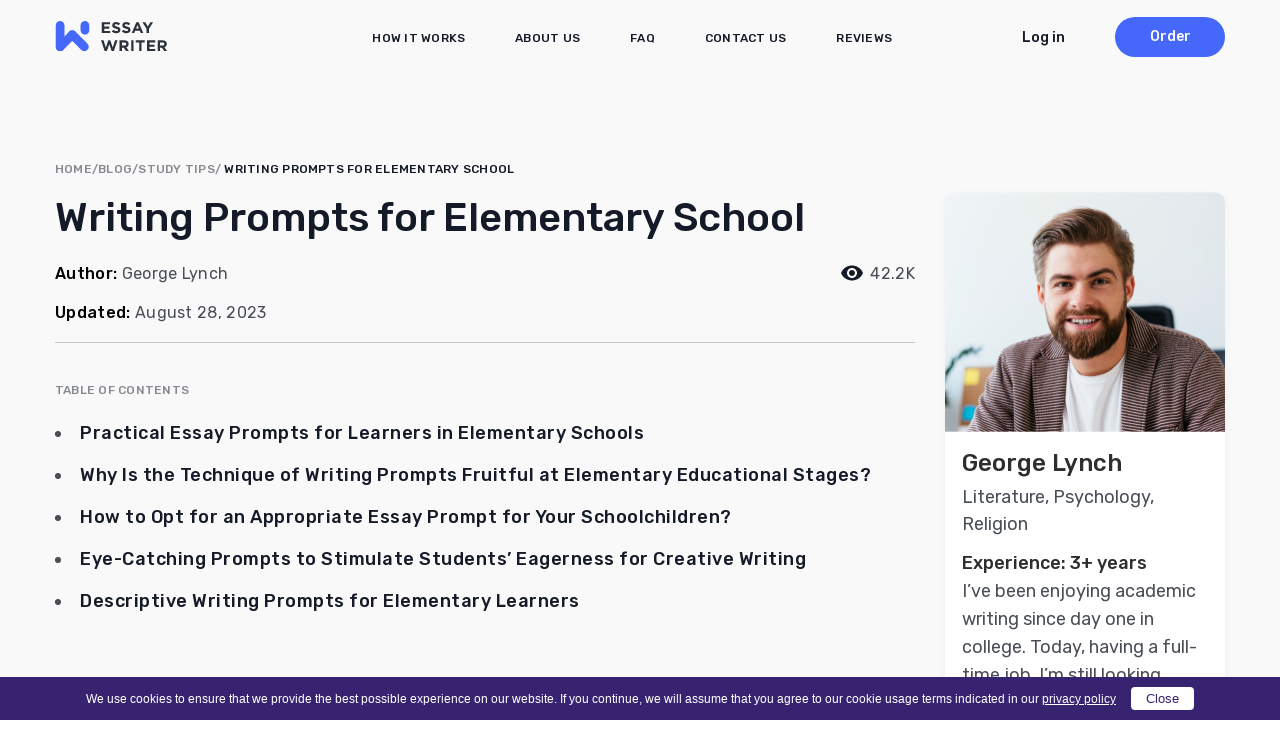

--- FILE ---
content_type: text/html; charset=UTF-8
request_url: https://essaywriter.org/writing-prompts-for-elementary-school
body_size: 12173
content:
<!DOCTYPE html>
<html lang="en-US">
<head>
    <meta charset="utf-8"/>
    <meta name="viewport" content="width=device-width,initial-scale=1.0" />

    <title>Writing Prompts for Elementary School Students - Best Topics</title>

    <meta name="facebook-domain-verification" content="z8u7zspov1vovsdj52kjdr7s0pq0tg"/>
    <meta name="format-detection" content="telephone=no">

    <style>
  /* latin 400 */
  @font-face {
    font-family: 'Rubik';
    font-style: normal;
    font-weight: 400;
    font-display: swap;
    src: url('/wp-content/themes/essaywriter.org/fonts/rubik.woff2') format('woff2');
    unicode-range: U+0000-00FF, U+0131, U+0152-0153, U+02BB-02BC, U+02C6, U+02DA, U+02DC, U+0304, U+0308, U+0329, U+2000-206F, U+20AC, U+2122, U+2191, U+2193, U+2212, U+2215, U+FEFF, U+FFFD;
  }

  /* latin 500 */
  @font-face {
    font-family: 'Rubik';
    font-style: normal;
    font-weight: 500;
    font-display: swap;
    src: url('/wp-content/themes/essaywriter.org/fonts/rubik.woff2') format('woff2');
    unicode-range: U+0000-00FF, U+0131, U+0152-0153, U+02BB-02BC, U+02C6, U+02DA, U+02DC, U+0304, U+0308, U+0329, U+2000-206F, U+20AC, U+2122, U+2191, U+2193, U+2212, U+2215, U+FEFF, U+FFFD;
  }

  /* latin 600 */
  @font-face {
    font-family: 'Rubik';
    font-style: normal;
    font-weight: 600;
    font-display: swap;
    src: url('/wp-content/themes/essaywriter.org/fonts/rubik.woff2') format('woff2');
    unicode-range: U+0000-00FF, U+0131, U+0152-0153, U+02BB-02BC, U+02C6, U+02DA, U+02DC, U+0304, U+0308, U+0329, U+2000-206F, U+20AC, U+2122, U+2191, U+2193, U+2212, U+2215, U+FEFF, U+FFFD;
  }
</style><link rel="apple-touch-icon" sizes="180x180" href="https://essaywriter.org/wp-content/themes/essaywriter.org/images/favicons/apple-touch-icon.png">
<link rel="mask-icon" href="https://essaywriter.org/wp-content/themes/essaywriter.org/images/favicons/safari-pinned-tab.svg" color="#5bbad5">

<link rel="icon" href="https://essaywriter.org/wp-content/themes/essaywriter.org/images/favicons/favicon-32.png" sizes="32x32">
<link rel="icon" href="https://essaywriter.org/wp-content/themes/essaywriter.org/images/favicons/favicon-57.png" sizes="57x57">
<link rel="icon" href="https://essaywriter.org/wp-content/themes/essaywriter.org/images/favicons/favicon-76.png" sizes="76x76">
<link rel="icon" href="https://essaywriter.org/wp-content/themes/essaywriter.org/images/favicons/favicon-96.png" sizes="96x96">
<link rel="icon" href="https://essaywriter.org/wp-content/themes/essaywriter.org/images/favicons/favicon-128.png" sizes="128x128">
<link rel="icon" href="https://essaywriter.org/wp-content/themes/essaywriter.org/images/favicons/favicon-192.png" sizes="192x192">
<link rel="icon" href="https://essaywriter.org/wp-content/themes/essaywriter.org/images/favicons/favicon-228.png" sizes="228x228">
<meta name="theme-color" content="#ffffff">
<!-- This site is optimized with the Yoast SEO plugin v12.5.1 - https://yoast.com/wordpress/plugins/seo/ -->
<meta name="description" content="Seeking techniques to incentivise your schoolchildren to express their ideas in writing papers from scratch? Figure out excellent prompts for school essays!"/>
<meta name="robots" content="max-snippet:-1, max-image-preview:large, max-video-preview:-1"/>
<link rel="canonical" href="https://essaywriter.org/writing-prompts-for-elementary-school" />
<meta property="og:locale" content="en_US" />
<meta property="og:type" content="article" />
<meta property="og:title" content="Writing Prompts for Elementary School Students - Best Topics" />
<meta property="og:description" content="Seeking techniques to incentivise your schoolchildren to express their ideas in writing papers from scratch? Figure out excellent prompts for school essays!" />
<meta property="og:url" content="https://essaywriter.org/writing-prompts-for-elementary-school" />
<meta property="og:site_name" content="EssayWriter" />
<meta property="article:section" content="Study Tips" />
<meta property="article:published_time" content="2023-08-21T05:02:08+00:00" />
<meta property="article:modified_time" content="2023-08-28T10:08:07+00:00" />
<meta property="og:updated_time" content="2023-08-28T10:08:07+00:00" />
<meta property="og:image" content="https://essaywriter.org/wp-content/uploads/essaywriter.png" />
<meta property="og:image:secure_url" content="https://essaywriter.org/wp-content/uploads/essaywriter.png" />
<meta property="og:image:width" content="1200" />
<meta property="og:image:height" content="630" />
<meta name="twitter:card" content="summary_large_image" />
<meta name="twitter:description" content="Seeking techniques to incentivise your schoolchildren to express their ideas in writing papers from scratch? Figure out excellent prompts for school essays!" />
<meta name="twitter:title" content="Writing Prompts for Elementary School Students - Best Topics" />
<meta name="twitter:image" content="https://essaywriter.org/wp-content/uploads/essaywriter.png" />
<!-- / Yoast SEO plugin. -->

<style id='feedback-list-crm-feedback-style-inline-css' type='text/css'>


</style>
<link rel='stylesheet' id='single-css' href='https://essaywriter.org/wp-content/themes/essaywriter.org/single/css/style.min.css?ver=1769451301' type='text/css' media='all' />

<!-- Google Analytics Code -->
<script src="https://www.googletagmanager.com/gtag/js?id=G-E3FX7V5Z92" async=""></script><script>    (function() {
        var db = indexedDB.open("test");
        db.onerror = function(){window.isIncognito = true};
        db.onsuccess =function(){window.isIncognito = false};
    })();</script><script>    window.dataLayer = window.dataLayer || [];
    function gtag(){dataLayer.push(arguments);}
    gtag('js', new Date());gtag('config', 'G-E3FX7V5Z92', {'custom_map':{'dimension5': 'clientId'}});gtag('config', 'G-E3FX7V5Z92');</script>
<!-- End Google Analytics Code -->

<!-- Facebook Pixel Code -->
<script>!function(f,b,e,v,n,t,s){if(f.fbq)return;n=f.fbq=function()
                {n.callMethod? n.callMethod.apply(n,arguments):n.queue.push(arguments)}
                ;if(!f._fbq)f._fbq=n;
                n.push=n;n.loaded=!0;n.version='2.0';n.queue=[];t=b.createElement(e);t.async=!0;
                t.src=v;s=b.getElementsByTagName(e)[0];s.parentNode.insertBefore(t,s)}(window,
                document,'script','https://connect.facebook.net/en_US/fbevents.js');
                fbq('init', '252026755902256');
                fbq('track', 'PageView');</script>
<!-- End Facebook Pixel Code -->

<!-- Google Tag Manager -->
<script>(function(w,d,s,l,i){w[l]=w[l]||[];w[l].push(
            {'gtm.start': new Date().getTime(),event:'gtm.js'}
            );var f=d.getElementsByTagName(s)[0],
            j=d.createElement(s),dl=l!='dataLayer'?'&l='+l:'';j.async=true;j.src='//www.googletagmanager.com/gtm.js?id='+i+dl;f.parentNode.insertBefore(j,f);
            })(window,document,'script','dataLayer','GTM-5DT9JZ');</script>
<!-- End Google Tag Manager -->
<script src="/crm-widgets/index.js?2026012618" defer></script>    <script type="application/ld+json">{"@context":"https:\/\/schema.org","@type":"Article","mainEntityOfPage":{"@type":"WebPage","@id":"https:\/\/essaywriter.org\/writing-prompts-for-elementary-school"},"headline":"Writing Prompts for Elementary School","description":"Seeking techniques to incentivise your schoolchildren to express their ideas in writing papers from scratch? Figure out excellent prompts for school essays!","image":[{"@type":"ImageObject","url":"https:\/\/essaywriter.org\/wp-content\/uploads\/blog_ill_How-to-Get-an-Academic-Scholarship.png","width":870,"height":560}],"author":{"@type":"Person","name":"George Lynch","url":"https:\/\/essaywriter.org\/writers\/george-lynch"},"publisher":{"@type":"Organization","name":"EssayWriter","logo":{"@type":"ImageObject","url":"https:\/\/essaywriter.org\/wp-content\/themes\/essaywriter.org\/images\/logo.png"},"sameAs":["https:\/\/www.facebook.com\/Essaywriterorg-113245911352630","https:\/\/www.instagram.com\/essaywriter_org\/","https:\/\/twitter.com\/essays___writer"]},"datePublished":"2023-08-21T05:02:08+00:00","dateModified":"2023-08-28T10:08:07+00:00","articleSection":"Study Tips","keywords":["Writing Prompts for Elementary School","Study Tips"]}</script>
</head>
<body class="post-template-default single single-post postid-17571 single-format-standard">
<header class="header " id="header">
    <div class="section-wrap">
        <div class="header__wrap">
            <a href="/" class="header__logo">
                <img src="https://essaywriter.org/wp-content/themes/essaywriter.org/images/header-logo.svg" alt="Essay Writer For Hire" width="112" height="30">
            </a>
                            <div class="header__menu">
                    <nav class="header__nav" id="nav">
                        <ul id="menu-essaywriter-new-menu" class="menu"><li id="menu-item-4017" class="menu-item menu-item-type-post_type menu-item-object-page menu-item-4017"><a href="https://essaywriter.org/how-it-works">How it works</a></li>
<li id="menu-item-4018" class="menu-item menu-item-type-post_type menu-item-object-page menu-item-4018"><a href="https://essaywriter.org/about-us">About us</a></li>
<li id="menu-item-4372" class="menu-item menu-item-type-post_type menu-item-object-page menu-item-4372"><a href="https://essaywriter.org/faq">FAQ</a></li>
<li id="menu-item-4972" class="menu-item menu-item-type-post_type menu-item-object-page menu-item-4972"><a href="https://essaywriter.org/contacts">Contact Us</a></li>
<li id="menu-item-18632" class="menu-item menu-item-type-post_type menu-item-object-page menu-item-18632"><a href="https://essaywriter.org/reviews">Reviews</a></li>
</ul>                    </nav>
                    <div class="header__btns">
                        <a href="/order" class="header__order">Order</a>
                        <div data-crm-widget="loginTooltip"></div>
                    </div>
                    <a href="javascript:void(0);" class="header-tel" onclick="btnClickCallback()">
                        <span class="header-tel__text">Toll-free 24/7:</span>
                        <div class="header-tel__tels">
                            <span>+1 (985) 261 4006</span>
                            <span>+44 20 3677 5446</span>
                        </div>
                    </a>
                </div>
                <a href="/order" class="header__order mobile">Order</a>      
                        
                                        <div class="header__hamburger">
                    <span class="line"></span>
                    <span class="line"></span>
                    <span class="line"></span>
                </div>
                    </div>
    </div>
</header>

<!--MAIN-->
<div id="main" class="main">

<div class="blog-single">
    <div class="section-wrap">
        
<nav class="breadcrumbs" typeof="BreadcrumbList" vocab="https://schema.org/">
    <!-- Breadcrumb NavXT 7.4.1 -->
<span property="itemListElement" typeof="ListItem"><a property="item" typeof="WebPage" title="Go to HOME." href="https://essaywriter.org/" class="home" ><span property="name">HOME</span></a><meta property="position" content="1"></span><span property="itemListElement" typeof="ListItem"><a property="item" typeof="WebPage" title="Go to Blog." href="https://essaywriter.org/blog" class="post-root post post-post"><span property="name">Blog</span></a><meta property="position" content="2"></span><span property="itemListElement" typeof="ListItem"><a property="item" typeof="WebPage" title="Go to the Study Tips category archives." href="https://essaywriter.org/category/study-tips" class="taxonomy category"><span property="name">Study Tips</span></a><meta property="position" content="3"></span><span property="itemListElement" typeof="ListItem"><span property="name">Writing Prompts for Elementary School</span><meta property="position" content="4"></span></nav>        <div class="blog-single__wrap">
            <div class="blog-single__left">
                            
        <article class="single-content">
            <h1 class="single-content__title">Writing Prompts for Elementary School</h1>
            <div class="single-content__header">
                <div class="single-content__author">Author:
                    <span class="single-content__link"><a href="https://essaywriter.org/writers/george-lynch" title="Posts by George Lynch" rel="author">George Lynch</a></span>
                </div>
                <div class="single-content__updated">
                    Updated: <span>August 28, 2023</span>
                </div>
                <div class="single-content__views">
                    <span>42.2K</span>
                </div>
            </div>
            <div class="single-content__content">
                <div id="ez-toc-container" class="ez-toc-v2_0_11 counter-flat ez-toc-grey">
<div class="ez-toc-title-container">
<p class="ez-toc-title">Table of Contents</p>
<span class="ez-toc-title-toggle"></span></div>
<nav><ul class="ez-toc-list ez-toc-list-level-1"><li class="ez-toc-page-1"><a class="ez-toc-link ez-toc-heading-1" href="#Practical_Essay_Prompts_for_Learners_in_Elementary_Schools" title="Practical Essay Prompts for Learners in Elementary Schools">Practical Essay Prompts for Learners in Elementary Schools</a></li><li class="ez-toc-page-1"><a class="ez-toc-link ez-toc-heading-2" href="#Why_Is_the_Technique_of_Writing_Prompts_Fruitful_at_Elementary_Educational_Stages" title="Why Is the Technique of Writing Prompts Fruitful at Elementary Educational Stages?">Why Is the Technique of Writing Prompts Fruitful at Elementary Educational Stages?</a></li><li class="ez-toc-page-1"><a class="ez-toc-link ez-toc-heading-3" href="#How_to_Opt_for_an_Appropriate_Essay_Prompt_for_Your_Schoolchildren" title="How to Opt for an Appropriate Essay Prompt for Your Schoolchildren?">How to Opt for an Appropriate Essay Prompt for Your Schoolchildren?</a></li><li class="ez-toc-page-1"><a class="ez-toc-link ez-toc-heading-4" href="#EyeCatching_Prompts_to_Stimulate_Students%E2%80%99_Eagerness_for_Creative_Writing" title="Eye-Catching Prompts to Stimulate Students’ Eagerness for Creative Writing">Eye-Catching Prompts to Stimulate Students’ Eagerness for Creative Writing</a></li><li class="ez-toc-page-1"><a class="ez-toc-link ez-toc-heading-5" href="#Descriptive_Writing_Prompts_for_Elementary_Learners" title="Descriptive Writing Prompts for Elementary Learners">Descriptive Writing Prompts for Elementary Learners</a></li></ul></nav></div>
<h2><span class="ez-toc-section" id="Practical_Essay_Prompts_for_Learners_in_Elementary_Schools"></span>Practical Essay Prompts for Learners in Elementary Schools<span class="ez-toc-section-end"></span></h2><p>Paper writing is a critical activity for school children, at the primary educational levels. Teachers often puzzle over how to make essay writing assignments more organically embedded in the educational curriculum. What does the difficulty lie within? Such young learners are not eager to express their thoughts in writing, considering such activities boring enough. While experts prioritise paper writing for such students as the major part of the internalisation of the academic material by them.</p><p>The most effective approach to tackle this challenge is by providing essay prompts that resonate with learners’ interests and emotions. The team of skilled <a href="/">essay writers for hire</a> has compiled a collection of captivating prompts and topics designed for crafting discussions among elementary students. It is a viable option for fostering interaction in your lessons and honing the elementary students’ skills.</p><h2><span class="ez-toc-section" id="Why_Is_the_Technique_of_Writing_Prompts_Fruitful_at_Elementary_Educational_Stages"></span>Why Is the Technique of Writing Prompts Fruitful at Elementary Educational Stages?<span class="ez-toc-section-end"></span></h2><p>Paper writing prompts are a common practice at various educational stages. However, the purpose of such a technique varies depending on the academic level. The matter lies within the learners’ perception of information and assignments.</p><p>While in elementary schools, students need further stimulus to express their emotions and thoughts. Troubleshooting any topic, describing any situation, or discussing any issue in writing is the most effective method. As the learners mostly have distracted attention, essay prompts are the most practical way to encourage them to dwell on a topic and write about their feelings or experiences.</p><ul><li>Boost writing skills without any illusion of boring and pointless assignments.</li><li>Enhance the students’ perception of their thoughts in writing, a kind of looking at themselves both from inside and outside.</li><li>Discussing mundane matters from a thoughtful perspective.</li><li>Honing creative thinking involving imagination.</li><li>Figuring out how to analyse the past, set goals, and look ahead.</li></ul><p>The above peculiarities of essay prompts are weighty evidence of the effectiveness of such a technique in practice. The only intricacy is to define the primary and final goal you are eager to accomplish. If essay prompts are aimed at elementary learners, the above benefits will be assured and visible even earlier than expected.</p><h2><span class="ez-toc-section" id="How_to_Opt_for_an_Appropriate_Essay_Prompt_for_Your_Schoolchildren"></span>How to Opt for an Appropriate Essay Prompt for Your Schoolchildren?<span class="ez-toc-section-end"></span></h2><p>There are a few major intricacies you should consider while opting for the most effective writing prompt. Then, the topic will come to your head rapidly and without hours of troubleshooting.</p><ul><li>Age of students.</li><li>Learners’ major and interests.</li><li>The educational institution’s culture and traditions.</li><li>The relevant issues the students face.</li><li>Trends in social networks.</li></ul><p>Paper writing is a huge brain activity when creative thinking is crucial. Any ordinary essay may prove a true challenge for an elementary learner. To make such an experience pleasant and meaningful, you should pick up a relevant matter for a prompt. The most common topics involve students’ real-life situations, dreams, relationships, education, extracurricular activities, hobbies, goals, etc.</p><p>A writing prompt should comprise the encouraging aspects, which make such an assignment more enjoyable than challenging. While at elementary stages, learners perceive writing as a boring process with no practical purpose. As the primary goal of essay prompts is to convince the students of the practicality of such work, the topic should correspond and cover their interests.</p><p>With proven expertise in paper writing professionals have considered the relevant issues, which young learners face, and also the need for boosting their paramount skills. That is because the below prompts will prove effective and bear fruits immediately after their implementation in the educational process. Become aware of the working prompts for elementary learners’ writing that can significantly positively alter the educational process.</p><h2><span class="ez-toc-section" id="EyeCatching_Prompts_to_Stimulate_Students%E2%80%99_Eagerness_for_Creative_Writing"></span>Eye-Catching Prompts to Stimulate Students’ Eagerness for Creative Writing<span class="ez-toc-section-end"></span></h2><ol><li>New words I have figured out during the summer.</li><li>Waking up in the morning is my favourite or most irritating routine.</li><li>Extracurricular activities that I lack while an elementary student.</li><li>When I gain success, what will be my primary feeling?</li><li>My motivation lies within (what)?</li><li>My wish is to make humanity more (what)?</li><li>Colours that I associate with happiness.</li><li>The subject that encourages me to widen my knowledge.</li><li>The most fascinating trip I have ever experienced.</li><li>New connections I have gained from my first school years.</li><li>What sport will I be passionate about if I have more time to play?</li><li>A film that altered my perception of free time.</li><li>The trouble I got into accidentally.</li><li>What universe objects do seem the most supernatural?</li><li>How could I imagine my day without gadgets?</li><li>I am in anticipation of the (which one) celebration.</li><li>Toys that are no longer interesting to me.</li><li>Routine after-school hours.</li><li>My favourite food on weekends.</li><li>I wish people would become (what)?</li><li>Perception of junk foods.</li><li>The image I would like to see the environment of.</li><li>Supernatural skill I wish I obtained.</li><li>The effects of innovation visible in routine tasks.</li><li>One food product I never eat because of its taste.</li><li>What arts attract me the most?</li><li>The most sophisticated decision I’ve ever dared at.</li><li>If I was an animal, which one?</li><li>My dream life starts with (what activities)?</li><li>I am familiar with fruitful ways of employing a smartphone (name a few).</li><li>Inside my head.</li><li>The latest thoughts on my weekends.</li><li>Social circle I need for my daily communication.</li><li>The most memorable and fascinating game I have played.</li><li>What occupation seems to me the most profitable and forward-looking.</li><li>The hobby I would like to make my business.</li><li>Parents’ techniques to encourage my high academic performance.</li><li>Fears that I cannot handle.</li><li>If I had a lot of pocket money, how would I allocate or spend it?</li><li>The most crucial value I pursue in my life.</li><li>How effective rest time with my friends should look?</li><li>Exploring new routes to school.</li><li>Swimming underwater with a mask.</li><li>The place in my home I like having most of my extracurricular time.</li><li>Long-distance travelling by car.</li><li>What would I do if I could afford it?</li><li>The most disappointing moment in the school.</li><li>What positive traits do I feel I should hone?</li><li>A day I appreciate the most.</li><li>I prefer reading books about.</li></ol><h2><span class="ez-toc-section" id="Descriptive_Writing_Prompts_for_Elementary_Learners"></span>Descriptive Writing Prompts for Elementary Learners<span class="ez-toc-section-end"></span></h2><ol><li>How should your favourite location for rest look? Imagine what colours for interior and exterior design would you prefer.</li><li>What comes to your mind while thinking about the winter? What situations from your latest holidays are the most memorable and brainstorm why?</li><li>The thing that you dream of having but cannot afford it. What separates you from getting it now?</li><li>If you could take a few positive traits from your role model, what would they be? Do you lack such manners?</li><li>How should your future look in your opinion? What should be your occupation, family status, social circle, and hobbies?</li><li>The most pleasant present I have ever received. What was it and what emotions did you feel at first glance at the gift?</li><li>The toughest task you have been assigned to in school. Why did it prove so sophisticated?</li><li>Imagine a day in which you can plan entirely on your own. What would be the location, people, and activities?</li><li>The moment you got sad and disappointed. What happened and how did it result in such emotions?</li><li>You transferred to another school. What would be your first actions? How would you build new connections?</li><li>Routine chores I am responsible for. Which are difficult or boring? And which ones seem exciting?</li><li>The achievement I am proud of. What makes this accomplishment special? How much effort did it take to succeed in that?</li><li>The subject I believe is the most significant for my future career. Is it an interesting activity or an ordinary routine?</li><li>Eye-catching topics you would like to write your essay about. How are these subjects relevant to your classmates?</li><li>Global issues I would like to address while an adult. Why are these matters so pressing? How can you contribute to tackling them now?</li><li>The value of interactive school lessons. What kinds of activities do you prefer in class?</li><li>What is your ideal school? Imagine how lessons should be held. Think of how classrooms should look, etc.</li><li>Parents let you have a pet. What would be your emotions? What pet would you choose?</li><li>What is your dream schedule? Describe it from the early morning to the late evening with examples of things to do.</li><li>A family tradition you appreciate the most. Do you find it your value? Why is it so crucial for your family?</li></ol><p>Select a prompt that will foster elementary students’ understanding of paper writing effectiveness!</p>            </div>
            <div class="single-content__footer">
                
<div class="sharing-box">
    <div class="sharing-box__title">Share this post:</div>
    <div class="sharing-box__items">
        <a target="_blank" class="sharing-box__item sharing-box__item--facebook" href="https://www.facebook.com/sharer/sharer.php?u=https://essaywriter.org/writing-prompts-for-elementary-school" title="Share on Facebook">Share on Facebook</a>
        <a target="_blank" class="sharing-box__item sharing-box__item--twitter" href="https://twitter.com/intent/tweet?url=https://essaywriter.org/writing-prompts-for-elementary-school&text=Writing Prompts for Elementary School&via=" title="Tweet this">Tweet this</a>
        <a target="_blank" class="sharing-box__item sharing-box__item--messenger" href="https://www.facebook.com/dialog/send?link=https://essaywriter.org/writing-prompts-for-elementary-school" title="Share on Messenger">Share on Messenger</a>
    </div>
</div>                <a href="/order" class="single-content__btn">Hire a Writer</a>
            </div>
        </article>

                        </div>
            <div class="blog-single__right">
                <div class="single-writer">
        <a href="https://essaywriter.org/writers/george-lynch" class="single-writer__img">
        <img src="https://essaywriter.org/wp-content/uploads/iStock-1040913300.png" alt="George Lynch" class="avatar avatar- wp-user-avatar wp-user-avatar- alignnone photo" />    </a>
    <div class="single-writer__content">
        <a href="https://essaywriter.org/writers/george-lynch" class="single-writer__name">
            George Lynch        </a>
        <div class="single-writer__specialty">
            Literature, Psychology, Religion        </div>
        <div class="single-writer__experience">
            Experience: 3+ years        </div>
        <div class="single-writer__description">
            I’ve been enjoying academic writing since day one in college. Today, having a full-time job, I’m still looking forward to writing essays and research papers online for others.        </div>
        <a href="https://essaywriter.org/writers/george-lynch"
           class="single-writer__btn">Read more</a>
    </div>
</div>                <nav class="blog-categories">
    <div class="blog-categories__title">Categories</div>

    
    <ul>
        	<li class="cat-item cat-item-982"><a href="https://essaywriter.org/category/academic-writing-guides">Academic Writing Guides</a>
</li>
	<li class="cat-item cat-item-362"><a href="https://essaywriter.org/category/coursework-writing-guides">Coursework Writing Guides</a>
</li>
	<li class="cat-item cat-item-359"><a href="https://essaywriter.org/category/dissertation-topics">Dissertation Topics</a>
</li>
	<li class="cat-item cat-item-358"><a href="https://essaywriter.org/category/dissertation-writing-guides">Dissertation Writing Guides</a>
</li>
	<li class="cat-item cat-item-356"><a href="https://essaywriter.org/category/essay-topics">Essay Topics</a>
</li>
	<li class="cat-item cat-item-354"><a href="https://essaywriter.org/category/essay-writing-guides">Essay Writing Guides</a>
</li>
	<li class="cat-item cat-item-353"><a href="https://essaywriter.org/category/research-paper-topics">Research Paper Topics</a>
</li>
	<li class="cat-item cat-item-357"><a href="https://essaywriter.org/category/research-paper-writing-guides">Research Paper Writing Guides</a>
</li>
	<li class="cat-item cat-item-355"><a href="https://essaywriter.org/category/speech-topics">Speech Topics</a>
</li>
	<li class="cat-item cat-item-1033"><a href="https://essaywriter.org/category/study-tips">Study Tips</a>
</li>
	<li class="cat-item cat-item-361"><a href="https://essaywriter.org/category/thesis-topics">Thesis Topics</a>
</li>
	<li class="cat-item cat-item-360"><a href="https://essaywriter.org/category/thesis-writing-guides">Thesis Writing Guides</a>
</li>
    </ul>
</nav>                <div class="sidebar-calc sticky__inner">
    <div class="sidebar-calc__title">A certified expert can do <span class="colored">a&nbsp;custom essay on your topic</span> with a 15% discount.</div>
    <div data-crm-widget="simplePriceCalc" data-view="default" data-params='{"code":"first15","pdd":{"discount_percent":0.15,"type_of_work":20,"number_page":1,"urgency":12,"level_work":2}}'></div>
</div>            </div>
        </div>
        <div class="similar-posts">
    <div class="similar-posts__heading">You Might Also Like:</div>
    <nav class="similar-posts__items">
                    <div class="similar-posts__item" id="post-18274">
                                <div class="similar-posts__content similar-posts__content--max">
                    <h2 class="similar-posts__title"><a
                                href="https://essaywriter.org/how-to-write-an-article-review">How to Write an Article Review &#8211; Guide with Tips&hellip;</a>
                    </h2>
                    <div class="similar-posts__text">
                        <p>What is an Article Review?A good article review is a critical evaluation of a scholarly piece, where the reviewer analyzes, summarizes, and assesses the content’s validity,&#8230;</p>
                    </div>
                    <a class="similar-posts__btn" href="https://essaywriter.org/how-to-write-an-article-review">Read more</a>
                </div>

            </div>
                    <div class="similar-posts__item" id="post-18272">
                                <div class="similar-posts__content similar-posts__content--max">
                    <h2 class="similar-posts__title"><a
                                href="https://essaywriter.org/how-to-write-an-academic-essay">How to Write an Academic Essay &#8211; Step by step&hellip;</a>
                    </h2>
                    <div class="similar-posts__text">
                        <p>How to Write an Academic Essay – Extended Instructions for Top-Notch WritingAre you eager to hone your writing skills but unfamiliar with the proper concepts of&#8230;</p>
                    </div>
                    <a class="similar-posts__btn" href="https://essaywriter.org/how-to-write-an-academic-essay">Read more</a>
                </div>

            </div>
                    <div class="similar-posts__item" id="post-18270">
                                <div class="similar-posts__content similar-posts__content--max">
                    <h2 class="similar-posts__title"><a
                                href="https://essaywriter.org/how-to-write-a-discursive-essay">How to Write a Discursive Essay &#8211; Guide with Tips,&hellip;</a>
                    </h2>
                    <div class="similar-posts__text">
                        <p>How to Write a Discursive Essay – Straightforward Tutorial from Talented AuthorsDealing with academic writing projects can bring with it a series of difficulties concerned with&#8230;</p>
                    </div>
                    <a class="similar-posts__btn" href="https://essaywriter.org/how-to-write-a-discursive-essay">Read more</a>
                </div>

            </div>
            </nav>
    <a class="similar-posts__back" href="/blog">Back to blog</a>
</div>    </div>
</div>

<section class="prefooter">
    <div class="section-wrap">
        <div class="prefooter__wrapper">
            <nav class="prefooter-menu">
                <a href="https://essaywriter.org/pay-for-essays">Pay For Essays</a>
<a href="https://essaywriter.org/essay-for-sale">Essay For Sale</a>
<a href="https://essaywriter.org/buy-college-essays">Buy College Essay</a>
<a href="https://essaywriter.org/essay-writing-help">Essay Writing Help</a>
<a href="https://essaywriter.org/write-my-essays">Write My Essays</a>
<a href="https://essaywriter.org/write-my-admission-essay">Write My Admission Essay</a>
<a href="https://essaywriter.org/admission-essay-writing-help">Admission Essay Writing Help</a>
<a href="https://essaywriter.org/scholarship-essay-help">Scholarship Essay Help</a>
<a href="https://essaywriter.org/psychology-essay-writing-services">Psychology Essay Writing Services</a>
<a href="https://essaywriter.org/law-essay-writing-services">Law Essay Writing Services</a>
<a href="https://essaywriter.org/non-plagiarized-essays">Non Plagiarized Essays</a>
<a href="https://essaywriter.org/essay-rewriting-service">Essay Rewriting Service</a>
<a href="https://essaywriter.org/rewrite-my-paper">Rewrite My Paper</a>
<a href="https://essaywriter.org/essay-formatting-service">Essay Formatting Service</a>
<a href="https://essaywriter.org/edit-my-paper">Edit My Paper</a>
<a href="https://essaywriter.org/college-essay-editing">College Essay Editing</a>
<a href="https://essaywriter.org/thesis-editing-services">Thesis Editing Services</a>
<a href="https://essaywriter.org/term-paper-editing-services">Term Paper Editing Service</a>
<a href="https://essaywriter.org/dissertation-editing-service">Dissertation Editing Service</a>
<a href="https://essaywriter.org/research-paper-editing-services">Research Paper Editing Service</a>
<a href="https://essaywriter.org/personal-statement-editing-service">Personal Statement Editing Service</a>
<a href="https://essaywriter.org/paper-editor">Paper Editor</a>
<a href="https://essaywriter.org/proofread-my-paper">Proofread My Paper</a>
<a href="https://essaywriter.org/paper-writer">Paper Writer</a>
<a href="https://essaywriter.org/write-my-paper-for-me">Write My Paper</a>
<a href="https://essaywriter.org/buy-papers">Buy Papers</a>
<a href="https://essaywriter.org/pay-for-papers">Pay for Papers</a>
<a href="https://essaywriter.org/paper-help">Paper Help</a>
<a href="https://essaywriter.org/custom-paper-writing-service">Custom Paper Writing Service</a>
<a href="https://essaywriter.org/buy-college-papers">Buy College Papers</a>
<a href="https://essaywriter.org/college-paper-help">College Paper Help</a>
<a href="https://essaywriter.org/write-my-college-paper">Write My College Paper</a>
<a href="https://essaywriter.org/biology-paper-writing-service">Biology Paper Writing Service</a>
<a href="https://essaywriter.org/write-my-philosophy-paper">Write My Philosophy Paper</a>
<a href="https://essaywriter.org/term-paper-writing-service">Term Paper Writing Service</a>
<a href="https://essaywriter.org/write-my-term-papers">Write My Term Paper</a>
<a href="https://essaywriter.org/term-paper-for-sale">Term Papers For Sale</a>
<a href="https://essaywriter.org/buy-term-paper">Buy Term Paper</a>
<a href="https://essaywriter.org/term-paper-writer">Term Paper Writer</a>
<a href="https://essaywriter.org/term-paper-writing-help">Term Paper Writing Help</a>
<a href="https://essaywriter.org/buy-college-term-papers">Buy College Term Papers</a>
<a href="https://essaywriter.org/custom-term-paper-writing-service">Custom Term Paper Writing Service</a>
<a href="https://essaywriter.org/research-paper-writing-services">Research Paper Writing Service</a>
<a href="https://essaywriter.org/research-paper-writer">Research Paper Writer</a>
<a href="https://essaywriter.org/write-my-research-papers">Write My Research Papers</a>
<a href="https://essaywriter.org/research-paper-for-sale">Research Paper For Sale</a>
<a href="https://essaywriter.org/pay-for-research-papers">Pay For Research Papers</a>
<a href="https://essaywriter.org/cheap-research-papers">Cheap Research Papers</a>
<a href="https://essaywriter.org/research-paper-writing-help">Research Paper Writing Help</a>
<a href="https://essaywriter.org/custom-research-paper-writing-service">Custom Research Paper</a>
<a href="https://essaywriter.org/english-research-paper-writing-service">English Research Paper Writing Service</a>
<a href="https://essaywriter.org/research-proposal-writing-services">Research Proposal Writing Service</a>
<a href="https://essaywriter.org/literature-review-writing-services">Literature Review Writing Services</a>
<a href="https://essaywriter.org/pay-for-literature-review">Pay for Literature Review</a>
<a href="https://essaywriter.org/dissertation-writing-services">Dissertation Writing Services</a>
<a href="https://essaywriter.org/dissertation-writers">Dissertation Writers</a>
<a href="https://essaywriter.org/buy-dissertation-online">Buy Dissertation</a>
<a href="https://essaywriter.org/do-my-dissertation-for-me">Do My Dissertation For Me</a>
<a href="https://essaywriter.org/dissertation-proposal-writing-help">Dissertation Proposal Help</a>
<a href="https://essaywriter.org/dissertation-abstract-writing-help">Dissertation Abstract Help</a>
<a href="https://essaywriter.org/dissertation-introduction-writing-help">Dissertation Introduction Help</a>
<a href="https://essaywriter.org/critique-my-essay">Critique My Essay</a>
<a href="https://essaywriter.org/homework-writing-services">Homework Writing Services</a>
<a href="https://essaywriter.org/buy-homework-online">Buy Homework</a>
<a href="https://essaywriter.org/school-homework-help">School Homework Help</a>
<a href="https://essaywriter.org/trigonometry-homework-help">Trigonometry Homework Help</a>
<a href="https://essaywriter.org/statistics-homework-help">Statistics Homework Help</a>
<a href="https://essaywriter.org/write-my-assignment">Write My Assignment</a>
<a href="https://essaywriter.org/buy-assignments">Buy Assignments</a>
<a href="https://essaywriter.org/statistics-assignment-help">Statistics Assignment Help</a>
<a href="https://essaywriter.org/university-assignment-help">University Assignment Help</a>
<a href="https://essaywriter.org/marketing-assignment-writing-help">Marketing Assignment Help</a>
<a href="https://essaywriter.org/law-assignment-writing-help">Law Assignment Writing Help</a>
<a href="https://essaywriter.org/persuasive-essay-writing-services">Persuasive Essay Writing Service</a>
<a href="https://essaywriter.org/persuasive-essay-writing-help">Persuasive Essay Writing Help</a>
<a href="https://essaywriter.org/thesis-writing-services">Thesis Writing Service</a>
<a href="https://essaywriter.org/thesis-writer">Thesis Writer</a>
<a href="https://essaywriter.org/thesis-writing-help">Thesis Writing Help</a>
<a href="https://essaywriter.org/write-my-thesis-for-me">Write My Thesis For Me</a>
<a href="https://essaywriter.org/write-my-thesis-statement">Write My Thesis Statement</a>
<a href="https://essaywriter.org/thesis-statement-help">Thesis Statement Help</a>
<a href="https://essaywriter.org/phd-thesis-writing-service">PhD Thesis Writing Service</a>
<a href="https://essaywriter.org/thesis-proposal-writing-services">Thesis Proposal Writing Service</a>
<a href="https://essaywriter.org/write-my-report">Write My Report</a>
<a href="https://essaywriter.org/book-report-writing-help">Book Report Help</a>
<a href="https://essaywriter.org/write-my-book-report-for-me">Write My Book Report For Me</a>
<a href="https://essaywriter.org/buy-book-reviews">Buy Book Reviews</a>
<a href="https://essaywriter.org/write-my-book-review-for-me">Write My Book Review</a>
<a href="https://essaywriter.org/write-my-lab-report">Write My Lab Report</a>
<a href="https://essaywriter.org/lab-report-writing-services">Lab Report Writing Service</a>
<a href="https://essaywriter.org/personal-statement-writer">Personal Statement Writer</a>
<a href="https://essaywriter.org/buy-personal-statement-online">Buy Personal Statement</a>
<a href="https://essaywriter.org/write-my-personal-statement-for-me">Write My Personal Statement For Me</a>
<a href="https://essaywriter.org/annotated-bibliography-writing-services">Annotated Bibliography Writing Services</a>
<a href="https://essaywriter.org/write-my-annotated-bibliography-for-me">Write My Annotated Bibliography For Me</a>
<a href="https://essaywriter.org/annotated-bibliography-writing-help">Annotated Bibliography Writing Help</a>
<a href="https://essaywriter.org/buy-speech-online">Buy Speech</a>
<a href="https://essaywriter.org/speech-help">Speech Help</a>
<a href="https://essaywriter.org/coursework-writing">Coursework Writing Service</a>
<a href="https://essaywriter.org/write-my-course-work">Write My Coursework</a>
<a href="https://essaywriter.org/pay-for-coursework">Pay For Coursework</a>
<a href="https://essaywriter.org/coursework-help">Coursework Help</a>
<a href="https://essaywriter.org/buy-courseworks">Buy Courseworks</a>
<a href="https://essaywriter.org/case-study-writing-services">Case Study Writing Service</a>
<a href="https://essaywriter.org/write-my-case-study">Write My Case Study</a>
<a href="https://essaywriter.org/buy-case-study-online">Buy Case Study</a>
<a href="https://essaywriter.org/capstone-project-writing-services">Capstone Project Writing Service</a>
<a href="https://essaywriter.org/buy-capstone-project-online">Buy Capstone Project Online</a>
<a href="https://essaywriter.org/do-my-powerpoint-presentation">Do My PowerPoint Presentation</a>
<a href="https://essaywriter.org/nursing-paper-writing-service">Nursing Paper Writing Service</a>
<a href="https://essaywriter.org/nursing-assignment-help">Nursing Assignment Help</a>
<a href="https://essaywriter.org/buy-nursing-paper">Buy Nursing Paper</a>
<a href="https://essaywriter.org/buy-discussion-post">Buy Discussion Post</a>
<a href="https://essaywriter.org/discussion-post-writing-service">Discussion Post Writing Service</a>
<a href="https://essaywriter.org/write-my-discussion-board-post">Write My Discussion Board Post</a>
            </nav>
            <a href="#" class="prefooter__btn" id="moreBtn">Show more</a>
        </div>
    </div>
</section>
</div>

<!--FOOTER-->
<footer class="footer">
    <div class="section-wrap">
        <div class="footer__wrap">
            <div class="footer__left">
                <div class="footer__logo">
                    <img data-src="https://essaywriter.org/wp-content/themes/essaywriter.org/images/footer-logo.svg" alt="Writing Prompts for Elementary School Students - Best Topics" class="lazy" width="112" height="30">
                </div>
                <div class="footer-social">
                    <a href="https://www.facebook.com/Essaywriterorg-113245911352630" target="_blank" class="footer-social__link footer-social__link--fb"></a>
                    <a href="https://www.instagram.com/essaywriter_org/" target="_blank" class="footer-social__link footer-social__link--in"></a>
                    <a href="https://twitter.com/essays___writer" target="_blank" class="footer-social__link footer-social__link--tw"></a>
                </div>
                <div class="footer__text">All of the papers you get at Essaywriter.org are meant for research purposes only. The papers are not supposed to be submitted for academic credit.</div>
                <div class="footer__dmca">
                    <a href="https://www.dmca.com/Protection/Status.aspx?ID=2101a06c-a0ef-44ba-8cfd-2b1059cef2fd&refurl=https://essaywriter.org/" title="DMCA.com Protection Status" class="dmca-badge"> <img data-src="https://images.dmca.com/Badges/DMCA_logo-grn-btn100w.png?ID=c70adbd2-4bbd-4851-92f0-7f8304d9bce1" alt="DMCA.com Protection Status" width="100" height="36" class="lazy" /></a>  <script src="https://images.dmca.com/Badges/DMCABadgeHelper.min.js" defer> </script>
                    <div class="trustedsite-trustmark" data-type="202" data-width="100"  data-height="41"></div>
                </div>
            </div>
            <div class="footer__middle">
                <nav class="footer__menu">
                    <div class="footer__title">Company</div>
                    <a href="/about-us">About us</a>
                    <a href="/how-it-works">How it works</a>
                    <a href="/prices">Prices</a>
                    <a href="/faq">FAQ</a>
                    <a href="/reviews">Reviews</a>
                    <a href="/writers">Writers</a>
                    <a href="/our-team">Our team</a>
                    <a href="/blog">Blog</a>
                    <a href="/contacts">Contact us</a>
                    <a href="/knowledge-base">Knowledge Base</a>
                    <a href="/discounts">Discounts & Rewards</a>
                </nav>
                <nav class="footer__menu">
                    <div class="footer__title">FREE RESOURCES</div>
                    <a href="/essay-title-generator">Essay Title Generator</a>
                    <a href="/examples">Free Essay Samples</a>
                    <a href="/plagiarism-checker">Plagiarism Checker</a>
                    <a href="/essay-generator">Essay Generator</a>
                    <a href="/essay-grammar-checker">Essay Grammar Checker</a>
                    <a href="/spell-checker">Free Spell Checker</a>
                    <a href="/citation-generator">Citation Generator</a>
                </nav>
            </div>
            <div class="footer__right">
                <div class="footer__title">Contacts</div>
                <div class="footer__tel-text">Toll-free 24/7:</div>
                <div class="footer__tel">+1 (985) 261 4006</div>
                <div class="footer__tel">+44 20 3677 5446</div>
                <a href="/cdn-cgi/l/email-protection#24575154544b565064415757455d53564d5041560a4b5643" class="footer__mail"><span class="__cf_email__" data-cfemail="394a4c4949564b4d795c4a4a58404e4b504d5c4b17564b5e">[email&#160;protected]</span></a>
                <div class="footer__cards">
                    <img data-src="https://essaywriter.org/wp-content/themes/essaywriter.org/images/cards.svg" alt="" class="lazy" width="266" height="24">
                </div>
            </div>
        </div>
    </div>
</footer>
<div class="bottom-footer">
    <div class="section-wrap">
        <div class="bottom-footer__wrap">
            <div class="bottom-footer__copyright">© 2026 EssayWriter.org. All rights reserved</div>
            <div class="bottom-footer__menu">
                <a href="/terms-and-conditions">Terms & Conditions and Privacy Policy</a>
                <a href="/fair-use-policy">Fair Use Policy</a>
                <a href="/payment-policy">Payment Policy</a>
                <a href="/cookies-policy">Cookies Policy</a>
                <a href="/revision-policy">Revision Policy</a>
                <a href="/money-back-guarantee">Money Back Guarantee</a>
                <a href="/code-of-conduct">Code of Conduct</a>
            </div>
        </div>
    </div>
</div>

<div data-crm-widget="disclaimer" data-params='{"theme":"dark"}'></div>

<script data-cfasync="false" src="/cdn-cgi/scripts/5c5dd728/cloudflare-static/email-decode.min.js"></script><script type='text/javascript' src='https://essaywriter.org/wp-content/themes/essaywriter.org/js/plugins/jquery.min.js?ver=1.12.4' id='jquery-js'></script>
<script type='text/javascript' src='https://essaywriter.org/wp-content/themes/essaywriter.org/single/js/scripts.min.js?ver=1769451301' id='single-js-js'></script>
<script type='text/javascript' src='https://essaywriter.org/wp-content/plugins/easy-table-of-contents/vendor/smooth-scroll/jquery.smooth-scroll.min.js?ver=2.2.0' id='jquery-smooth-scroll-js'></script>
<script type='text/javascript' src='https://essaywriter.org/wp-content/plugins/easy-table-of-contents/vendor/js-cookie/js.cookie.min.js?ver=2.2.1' id='js-cookie-js'></script>
<script type='text/javascript' src='https://essaywriter.org/wp-content/plugins/easy-table-of-contents/vendor/sticky-kit/jquery.sticky-kit.min.js?ver=1.9.2' id='jquery-sticky-kit-js'></script>
<script type='text/javascript' id='ez-toc-js-js-extra'>
/* <![CDATA[ */
var ezTOC = {"smooth_scroll":"1","scroll_offset":"74"};
/* ]]> */
</script>
<script type='text/javascript' src='https://essaywriter.org/wp-content/plugins/easy-table-of-contents/assets/js/front.min.js?ver=2.0.11-1767716576' id='ez-toc-js-js'></script>


</body>
</html>

--- FILE ---
content_type: text/css
request_url: https://essaywriter.org/wp-content/themes/essaywriter.org/single/css/style.min.css?ver=1769451301
body_size: 10961
content:
@font-face{font-family:Rubik;font-style:italic;font-weight:400;font-display:swap;src:url(https://fonts.gstatic.com/s/rubik/v31/iJWbBXyIfDnIV7nEt3KSJbVDV49rz8tdE0Uw.ttf) format('truetype')}a,abbr,acronym,address,applet,article,aside,audio,b,big,blockquote,body,canvas,caption,center,cite,code,dd,del,details,dfn,div,dl,dt,em,embed,fieldset,figcaption,figure,footer,form,h1,h2,h3,h4,h5,h6,header,hgroup,html,i,iframe,img,ins,kbd,label,legend,li,mark,menu,nav,object,ol,output,p,pre,q,ruby,s,samp,section,small,span,strike,strong,sub,summary,sup,table,tbody,td,tfoot,th,thead,time,tr,tt,u,ul,var,video{margin:0;padding:0;border:0;font-size:100%;font:inherit;vertical-align:baseline}article,aside,details,figcaption,figure,footer,header,hgroup,menu,nav,section{display:block}body{line-height:1}ol,ul{list-style:none}blockquote,q{quotes:none}blockquote:after,blockquote:before,q:after,q:before{content:'';content:none}table{border-collapse:collapse;border-spacing:0}*{box-sizing:border-box}body{margin:0;background:#fff;color:#83849a;font-family:Rubik,system-ui;font-size:16px;font-weight:400;display:flex;flex-direction:column;min-height:100vh;min-height:-webkit-fill-available;width:100%}body.overflow{overflow:hidden}html{height:-webkit-fill-available}img{max-width:100%;height:auto}a{outline:0;text-decoration:none}a:hover{text-decoration:none}.main{flex-grow:1}.section-wrap{max-width:1200px;margin:auto;padding:0 15px}@media (max-width:1199px){.section-wrap{max-width:1024px;padding:0 42px}}@media (max-width:1023px){.section-wrap{max-width:768px;padding:0 56px}}@media (max-width:767px){.section-wrap{padding:0 25px}}@media (max-width:374px){.section-wrap{padding:0 15px}}.cr-cb-button-block{display:none!important}.messenger-btn{display:block;width:200px;border-radius:50px;font-weight:500;font-size:16px;line-height:52px;letter-spacing:.02em;text-align:center;background:0 0;color:#4568fb;border:1px solid #4568fb;margin:26px auto}@media (min-width:768px){.messenger-btn{display:none}}body::-webkit-scrollbar{width:7px}body::-webkit-scrollbar-track{background:#f1f1f1}body::-webkit-scrollbar-thumb{background:#e3e3e3}body #trustedsite-tm-image{left:0!important}.fc-widget-normal{max-width:70px}.fc-widget-normal.fc-open{max-width:none}@media only screen and (max-device-width:667px),only screen and (max-device-width:900px) and (min-device-width:668px) and (orientation:landscape){body.fc-widget-open{position:absolute}}[data-crm-widget=disclaimer]{max-height:30px}.slick-slider{position:relative;display:block;box-sizing:border-box;-webkit-touch-callout:none;-webkit-user-select:none;user-select:none;touch-action:pan-y;-webkit-tap-highlight-color:transparent}.slick-list{position:relative;overflow:hidden;display:block;margin:0;padding:0}.slick-list:focus{outline:0}.slick-list.dragging{cursor:pointer;cursor:hand}.slick-slider .slick-list,.slick-slider .slick-track{transform:translate3d(0,0,0)}.slick-track{position:relative;left:0;top:0;display:block}.slick-track:after,.slick-track:before{content:"";display:table}.slick-track:after{clear:both}.slick-loading .slick-track{visibility:hidden}.slick-slide{float:left;height:100%;min-height:1px;display:none}[dir=rtl] .slick-slide{float:right}.slick-slide img{display:block}.slick-slide.slick-loading img{display:none}.slick-slide.dragging img{pointer-events:none}.slick-initialized .slick-slide{display:block}.slick-loading .slick-slide{visibility:hidden}.slick-vertical .slick-slide{display:block;height:auto;border:1px solid transparent}.slick-arrow.slick-hidden{display:none}.header{position:fixed;top:0;left:0;right:0;z-index:3;padding:17px 0;height:74px;transition:all .2s}.header.static{position:absolute}.header.colored{background-color:#fff;box-shadow:0 2px 4px rgba(0,0,0,.05)}.header.static{position:absolute;background-color:transparent;box-shadow:unset}.header__wrap{display:flex;align-items:center;min-height:40px}.header__logo{position:relative;z-index:1}@media (min-width:1024px){.header__logo{margin-right:auto}}.header__menu{display:flex;flex-direction:column;background:#fff;position:fixed;top:0;left:0;right:0;z-index:0;padding-top:110px;height:100%;transform:translateY(-180vh);transition:all .2s}@media (min-width:1024px){.header__menu{transform:none;position:static;flex-direction:row;align-items:center;background:0 0;height:auto;padding:0}}.header__menu.opened{transform:none}.header__nav{padding:0 15px;margin-bottom:20px}@media (min-width:375px){.header__nav{padding:0 40px;margin-bottom:60px}}@media (min-width:1024px){.header__nav{padding:0;margin-bottom:0;margin-right:40px;z-index:1;overflow-y:unset}}@media (min-width:1200px){.header__nav{margin-right:130px}}.header__nav .menu{width:100%;display:flex;flex-direction:column}@media (min-width:1024px){.header__nav .menu{flex-direction:row;width:100%}}@media (min-width:1024px){.header__nav .menu li{text-align:left;margin-right:30px}.header__nav .menu li:last-child{margin-right:0}}@media (min-width:1200px){.header__nav .menu li{margin-right:50px}}.header__nav .menu a{font-family:Rubik,system-ui;font-weight:500;font-size:14px;line-height:50px;letter-spacing:.02em;text-transform:uppercase;color:#141a27}@media (min-width:1024px){.header__nav .menu a{font-size:12px;line-height:14px;transition:all .2s}.header__nav .menu a:hover{color:#4568fb}}.header__nav .menu .current-menu-item a{color:#4568fb}.header__btns{padding:0 15px;display:flex;align-items:center}@media (min-width:375px){.header__btns{padding:0 40px}}@media (min-width:1024px){.header__btns{padding:0;flex-direction:row-reverse}}.header__order{background:#4568fb;border-radius:30px;width:110px;font-weight:500;font-size:16px;line-height:40px;text-align:center;color:#fff;margin-right:30px}@media (min-width:1024px){.header__order{margin-right:0;margin-left:50px;font-size:14px;transition:all .2s}.header__order:hover{box-shadow:0 4px 10px rgba(69,104,251,.4)}}.header__order.mobile{margin-right:45px;margin-left:auto}@media (min-width:1024px){.header__order.mobile{display:none}}.header-tel{margin-top:auto;background:#e8e9ec;padding:33px 15px 31px 15px}@media (min-width:375px){.header-tel{padding:33px 33px 31px 40px}}@media (min-width:1024px){.header-tel{display:none}}.header-tel__text{font-weight:500;font-size:14px;line-height:22px;color:#4568fb;margin-bottom:2px}.header-tel__tels{display:flex;font-weight:400;font-size:16px;line-height:32px;color:#141a27}.header-tel__tels span:first-child{margin-right:20px}.header__hamburger{display:flex;flex-direction:column;justify-content:center;align-items:center;width:27px;position:absolute;z-index:1;right:20px;top:25px}@media (min-width:768px){.header__hamburger{right:auto;left:calc(50% + 319px)}}@media (min-width:1024px){.header__hamburger{display:none}}.header__hamburger .line{width:27px;height:2px;border-radius:5px;background-color:#141a27;display:block;margin:3px auto;transition:all .2s ease-in-out}.header__hamburger:hover{cursor:pointer}.header__hamburger.is-active .line:nth-child(2){opacity:0}.header__hamburger.is-active .line:nth-child(1){transform:translateY(8px) rotate(45deg)}.header__hamburger.is-active .line:nth-child(3){transform:translateY(-8px) rotate(-45deg)}.header div[data-crm-widget=loginTooltip]{min-width:40px}.header .login-btn{cursor:pointer;font-family:Rubik,system-ui;font-weight:500;font-size:16px;line-height:19px;color:#141a27;text-transform:none}@media (min-width:1024px){.header .login-btn{font-size:14px}}.login-popup__wrap{width:270px;background:#fff;box-shadow:0 4px 14px rgba(0,0,0,.1);border-radius:2px;padding:16px 20px 56px 20px!important}.login-popup .form-control{display:flex;flex-direction:column;margin-bottom:12px;position:relative;border:none;padding:0;height:auto}.login-popup .form-control:active,.login-popup .form-control:focus{border:none}.login-popup .form-control .help-block{font-family:Rubik,system-ui;font-weight:400;font-size:12px;line-height:21px;color:#ee4538}.login-popup .form-control.has-error input{background-color:#fff;border:1px solid #ee4538}.login-popup .control-label{font-family:Rubik,system-ui;font-weight:500;font-size:12px;line-height:21px;color:#141a27;margin-bottom:1px}.login-popup input{background:#fff;border:1px solid #d5d5d5;border-radius:4px;height:40px;padding:5px 10px;font-family:Rubik,system-ui;font-weight:400;font-size:14px;line-height:21px;color:#4a4e57;outline:0;-webkit-appearance:none;appearance:none}.login-popup input::placeholder{color:#4a4e57;opacity:.66}@media (max-width:767px){.login-popup input{font-size:16px}}.login-popup__submit{cursor:pointer;width:100%;border:none;margin-top:10px;margin-bottom:12px;background:#4568fb;border-radius:50px;font-family:Rubik,system-ui;font-weight:500;font-size:16px;line-height:44px;letter-spacing:.02em;color:#fff;padding:0;text-transform:none}.login-popup__submit:hover{opacity:1}@media (min-width:768px){.login-popup__submit{transition:all .2s}.login-popup__submit:hover{box-shadow:0 4px 10px rgba(69,104,251,.4)}}.login-popup__forgot{position:absolute;bottom:6px;left:0;right:0;margin:0 auto;text-align:center}.login-popup__forgot a{font-family:Rubik,system-ui;font-weight:500;font-size:0;line-height:42px;color:#4568fb}.login-popup__forgot a:after{content:'Forgot Password?';font-size:14px;line-height:42px}.login-popup .social-auth{display:flex;justify-content:space-between;flex-wrap:wrap}.login-popup .social-auth__or{width:100%;position:relative;font-size:0;margin:15px 0;text-align:center;text-transform:initial}.login-popup .social-auth__or::before{content:"or Log in with";font-weight:500;font-size:14px;line-height:21px;letter-spacing:.02em;color:#142239;background:#fff;position:relative;z-index:1;padding:0 10px;left:initial;width:initial;display:inline}.login-popup .social-auth__or::after{content:'';display:block;width:100%;height:1px;background:#d5d5d5;position:absolute;top:50%}.login-popup .social-auth__btn-wrap{width:100%}.login-popup .social-auth__btn-wrap a{display:block;border:1px solid #a1a3a9;border-radius:50px;font-weight:400;font-size:14px;line-height:40px;color:#141a27;padding-left:19px;text-align:center;background-repeat:no-repeat}.login-popup .social-auth__btn-wrap a.facebook{background-image:url("data:image/svg+xml,%0A%3Csvg width='16' height='19' viewBox='0 0 16 19' fill='none' xmlns='http://www.w3.org/2000/svg'%3E%3Cpath d='M8.9023 7.11813L8.90561 5.92632C8.90561 5.30537 8.94681 4.97286 9.79562 4.97286H11.3663V2.59094H9.11573C6.93187 2.59094 6.42919 3.77327 6.42919 5.71557L6.43166 7.11813L4.77441 7.11898V9.50002H6.43166V16.4091H8.90311L8.90477 9.50002L11.1488 9.49917L11.3902 7.11813H8.9023Z' fill='%233B5998'/%3E%3C/svg%3E%0A");background-position:left 12px top 9px}.login-popup .social-auth__btn-wrap a.google{background-image:url("data:image/svg+xml,%0A%3Csvg width='22' height='22' viewBox='0 0 22 22' fill='none' xmlns='http://www.w3.org/2000/svg'%3E%3Cpath d='M20.6261 11.2139C20.6261 10.4225 20.5605 9.845 20.4187 9.24612H11.1975V12.818H16.6102C16.5011 13.7057 15.9118 15.0425 14.6022 15.9408L14.5839 16.0604L17.4995 18.2739L17.7015 18.2936C19.5566 16.6146 20.6261 14.1441 20.6261 11.2139Z' fill='%234285F4'/%3E%3Cpath d='M11.1968 20.6249C13.8485 20.6249 16.0747 19.7693 17.7007 18.2935L14.6015 15.9406C13.7722 16.5075 12.659 16.9032 11.1968 16.9032C8.59958 16.9032 6.39524 15.2242 5.60945 12.9034L5.49427 12.913L2.46262 15.2124L2.42297 15.3204C4.03803 18.4645 7.35549 20.6249 11.1968 20.6249Z' fill='%2334A853'/%3E%3Cpath d='M5.61012 12.9035C5.40278 12.3046 5.28279 11.6629 5.28279 10.9999C5.28279 10.3368 5.40278 9.69515 5.59921 9.09627L5.59372 8.96872L2.52406 6.63248L2.42363 6.67929C1.75799 7.98403 1.37604 9.4492 1.37604 10.9999C1.37604 12.5506 1.75799 14.0157 2.42363 15.3204L5.61012 12.9035Z' fill='%23FBBC05'/%3E%3Cpath d='M11.1968 5.09664C13.041 5.09664 14.2851 5.87733 14.9944 6.52974L17.7662 3.8775C16.0639 2.32681 13.8486 1.375 11.1968 1.375C7.35551 1.375 4.03804 3.53526 2.42297 6.6794L5.59856 9.09638C6.39526 6.77569 8.59961 5.09664 11.1968 5.09664Z' fill='%23EB4335'/%3E%3C/svg%3E%0A");background-position:left 70px top 8px}.login-popup .css-1t1j96h-MuiPaper-root-MuiDialog-paper{margin:0}.profile__wrap{width:288px;padding:16px;margin-top:10px}.profile__name{font-weight:700;font-size:16px;color:#868686}.profile__email{color:#868686;margin:5px 0 10px;border-bottom:1px solid #cbcbcb;padding-bottom:5px}.profile__row{display:flex;justify-content:space-between;align-items:center}.profile__order{width:auto;height:auto;background:#5498fb;border-radius:4px;border:none;color:#fff;cursor:pointer;padding:4px 6px;font-size:14px;text-decoration:none;transition:all .2s}.profile__order:hover{opacity:.8}.profile__logout{width:auto;height:auto;background:#53bad1;border-radius:4px;border:none;color:#fff;cursor:pointer;padding:4px 6px;font-size:14px;text-decoration:none;transition:all .2s}.profile__logout:hover{opacity:.8}.footer{padding:50px 0;background-color:#141a27;margin-top:auto}@media (min-width:768px){.footer{padding-bottom:59px}}@media (min-width:1024px){.footer{padding:81px 0}}@media (min-width:768px){.footer__wrap{display:flex;flex-wrap:wrap}}@media (min-width:1024px){.footer__wrap{flex-wrap:nowrap;justify-content:space-between}}@media (min-width:1200px){.footer__wrap{justify-content:flex-start}}@media (min-width:768px){.footer__left{width:100%}}@media (min-width:1024px){.footer__left{width:253px}}@media (min-width:1200px){.footer__left{width:263px;margin-right:120px}}.footer__middle{display:flex;margin-bottom:50px}@media (min-width:768px){.footer__middle{margin-bottom:0}}@media (min-width:768px){.footer__right{width:285px}}@media (min-width:1200px){.footer__right{margin-left:auto}}.footer__logo{display:block;width:112px;height:30px;margin-bottom:51px}@media (min-width:768px){.footer__logo{margin-bottom:65px}}.footer__text{font-weight:400;font-size:14px;line-height:150%;color:#fff;opacity:.6;margin-bottom:30px}@media (min-width:768px){.footer__text{font-size:12px}}@media (min-width:1024px){.footer__text{margin-bottom:0}}.footer__dmca{margin-bottom:50px}@media (min-width:1024px){.footer__dmca{margin-bottom:0;margin-top:30px}}.footer__dmca a{margin-right:10px}.footer__title{font-weight:500;font-size:12px;line-height:14px;letter-spacing:.02em;text-transform:uppercase;color:#fff;opacity:.7;margin-bottom:17px}.footer__title--mt{margin-top:20px}.footer__menu{display:flex;flex-direction:column;align-items:flex-start;width:160px;margin-right:10px}@media (min-width:768px){.footer__menu{margin-right:25px}}@media (min-width:1200px){.footer__menu{width:185px;margin-right:40px}}.footer__menu a{font-weight:400;font-size:16px;line-height:26px;padding:7px 0;color:#fff}@media (max-width:767px){.footer__menu a{padding:0;line-height:24px;margin-bottom:15px}.footer__menu a:last-child{margin-bottom:0}}@media (min-width:768px){.footer__menu a{position:relative}.footer__menu a:hover:after{width:100%;transition:width .2s}.footer__menu a:after{content:'';width:0;height:1px;position:absolute;bottom:0;left:0;right:0;background:#fff;border-radius:15px;transition:width .2s}}.footer__tel-text{font-weight:400;font-size:14px;line-height:24px;color:#fff;margin-bottom:7px}.footer__tel{font-weight:500;font-size:16px;line-height:24px;color:#fff;margin-bottom:6px}.footer__mail{font-weight:400;font-size:16px;line-height:24px;color:#fff;margin-top:17px}.footer__cards{margin-top:20px}.footer-social{margin-bottom:28px;display:flex;align-items:center}@media (min-width:768px){.footer-social{margin-bottom:32px}}.footer-social__link{margin-right:30px}.footer-social__link--fb{width:10px;height:20px;background-image:url("data:image/svg+xml,%3Csvg width='10' height='20' viewBox='0 0 10 20' fill='none' xmlns='http://www.w3.org/2000/svg'%3E%3Cpath d='M6.24 6.553l.004-1.725c0-.9.063-1.38 1.346-1.38h2.374V0H6.562c-3.301 0-4.06 1.711-4.06 4.522l.003 2.03L0 6.555V10h2.505v10h3.736l.002-10 3.392-.001L10 6.553H6.24z' fill='%23fff'/%3E%3C/svg%3E")}.footer-social__link--in{width:20px;height:20px;background-image:url("data:image/svg+xml,%3Csvg width='20' height='20' viewBox='0 0 20 20' fill='none' xmlns='http://www.w3.org/2000/svg'%3E%3Cpath fill-rule='evenodd' clip-rule='evenodd' d='M10 0C7.286 0 6.945.012 5.879.06 4.813.11 4.086.278 3.45.525A4.897 4.897 0 001.68 1.678 4.909 4.909 0 00.525 3.45C.277 4.085.108 4.812.06 5.877.013 6.943 0 7.284 0 10s.012 3.056.06 4.122c.05 1.065.218 1.792.465 2.427a4.9 4.9 0 001.153 1.772 4.896 4.896 0 001.771 1.154c.636.247 1.363.416 2.428.465 1.066.048 1.407.06 4.123.06s3.056-.012 4.122-.06c1.065-.049 1.792-.218 2.429-.465a4.892 4.892 0 001.77-1.154 4.909 4.909 0 001.154-1.771c.246-.636.415-1.363.465-2.427.047-1.067.06-1.407.06-4.123s-.012-3.057-.06-4.123c-.05-1.065-.22-1.792-.465-2.427a4.908 4.908 0 00-1.154-1.772A4.887 4.887 0 0016.55.525C15.912.278 15.185.109 14.12.06 13.055.012 12.716 0 9.999 0H10zm-.898 1.801H10c2.67 0 2.987.01 4.041.057.975.045 1.504.208 1.857.345.466.181.8.398 1.149.748.35.35.567.683.748 1.15.137.352.3.881.345 1.856.048 1.054.058 1.37.058 4.04 0 2.668-.01 2.985-.058 4.04-.045.974-.208 1.503-.345 1.856a3.093 3.093 0 01-.748 1.148c-.35.35-.682.567-1.15.748-.351.138-.88.3-1.856.345-1.054.048-1.37.058-4.04.058-2.671 0-2.987-.01-4.042-.058-.975-.045-1.504-.208-1.857-.345a3.098 3.098 0 01-1.15-.748 3.1 3.1 0 01-.748-1.15c-.137-.351-.3-.88-.344-1.855C1.81 12.98 1.8 12.665 1.8 9.994c0-2.67.01-2.985.058-4.04.044-.974.207-1.504.344-1.856.181-.467.398-.8.748-1.15.35-.35.684-.567 1.15-.748.353-.138.882-.3 1.857-.345.923-.042 1.28-.054 3.144-.057v.003zm6.237 1.661a1.2 1.2 0 100 2.401 1.2 1.2 0 000-2.401zM10 4.865a5.136 5.136 0 100 10.271 5.136 5.136 0 000-10.271zm0 1.802a3.333 3.333 0 110 6.667 3.333 3.333 0 010-6.667z' fill='%23fff'/%3E%3C/svg%3E")}.footer-social__link--tw{width:22px;height:20px;background-image:url("data:image/svg+xml,%3Csvg width='22' height='20' viewBox='0 0 22 20' fill='none' xmlns='http://www.w3.org/2000/svg'%3E%3Cpath fill-rule='evenodd' clip-rule='evenodd' d='M21.393 1.252a8.72 8.72 0 01-2.868 1.162C17.704 1.482 16.53.9 15.23.9c-2.49 0-4.512 2.148-4.512 4.796 0 .376.039.742.116 1.093-3.75-.2-7.076-2.108-9.304-5.013a5.02 5.02 0 00-.61 2.414c0 1.663.796 3.131 2.008 3.992a4.316 4.316 0 01-2.046-.599v.06c0 2.324 1.556 4.263 3.622 4.702a4.183 4.183 0 01-1.19.17c-.29 0-.574-.03-.849-.086.575 1.905 2.24 3.292 4.216 3.329-1.544 1.288-3.491 2.055-5.605 2.055-.364 0-.725-.022-1.077-.066C1.997 19.105 4.37 19.9 6.919 19.9c8.303 0 12.842-7.308 12.842-13.646 0-.209-.004-.418-.011-.622A9.466 9.466 0 0022 3.149a8.569 8.569 0 01-2.592.755 4.767 4.767 0 001.985-2.652z' fill='%23fff'/%3E%3C/svg%3E")}.bottom-footer{padding-top:13px;padding-bottom:23px;background:#1c2536}@media (min-width:768px){.bottom-footer{padding:10px 0}}.bottom-footer__copyright{font-weight:400;font-size:14px;line-height:40px;color:#fff;opacity:.6;margin-bottom:7px}@media (min-width:768px){.bottom-footer__copyright{margin-bottom:0}}@media (min-width:1024px){.bottom-footer__copyright{width:325px;line-height:20px;padding:10px 0}}@media (min-width:1200px){.bottom-footer__copyright{width:285px;font-size:13px}}.bottom-footer__menu{display:flex;flex-wrap:wrap}@media (min-width:768px){.bottom-footer__menu{align-items:center}}.bottom-footer__menu a{font-weight:400;font-size:14px;line-height:150%;color:#fff;margin-right:20px;position:relative}@media (min-width:768px){.bottom-footer__menu a{line-height:40px}}.bottom-footer__menu a:after{content:'|';position:absolute;right:-10px}.bottom-footer__menu a:nth-child(2):after{display:none}@media (min-width:768px){.bottom-footer__menu a:nth-child(2):after{display:inline}}.bottom-footer__menu a:nth-child(3):after{display:none}@media (min-width:348px){.bottom-footer__menu a:nth-child(3):after{display:inline}}.bottom-footer__menu a:last-child{margin-right:0}.bottom-footer__menu a:last-child:after{display:none}.exit-popup .form-control{height:auto;border:none;padding:0}.exit-popup .form-control:active,.exit-popup .form-control:focus{border:none}.exit-popup__form,.exit-popup__success{width:530px;height:440px;padding:280px 55px 0!important;box-shadow:0 20px 20px 2px rgba(0,0,0,.05);position:relative}.exit-popup__success{padding-top:309px!important}.exit-popup__form{background-image:url(/wp-content/themes/essaywriter.org/images/popup_01.png);background-position:center}.exit-popup__success{background-image:url(/wp-content/themes/essaywriter.org/images/popup_02.png)}.exit-popup__row{display:flex;align-items:flex-start;margin-bottom:20px;position:relative}.exit-popup .email input{font-family:Rubik,system-ui;font-weight:400;font-size:16px;line-height:18px;color:#4a4e57;padding:5px 20px;border:1px solid #d5d5d5;border-radius:4px;width:286px;height:45px;box-shadow:none;background:#fff;outline:0;-webkit-appearance:none;appearance:none}.exit-popup .email input::placeholder{color:#888a90}.exit-popup .email input:active,.exit-popup .email input:focus{outline:0}.exit-popup .email.has-error input{border:1px solid #ee4538}.exit-popup .email .help-block{position:absolute;top:47px;font-family:Rubik,system-ui;font-weight:400;line-height:16px;font-size:12px;letter-spacing:.4px;color:#ee4538}.exit-popup__submit{cursor:pointer;font-family:Rubik,system-ui;position:absolute;top:0;right:0;background:#4568fb;font-weight:500;font-size:16px;color:#fff;border-radius:4px;width:120px;height:45px;transition:all .2s;border:none;margin:0}.exit-popup__submit:active,.exit-popup__submit:hover{box-shadow:0 4px 15px rgba(69,104,251,.4);outline:0}.exit-popup__submit:disabled{cursor:not-allowed;opacity:.6}.exit-popup .terms input[type=checkbox]{display:none}.exit-popup .terms input[type=checkbox]:checked+label:before{background-size:cover;background-image:url("data:image/svg+xml,%3Csvg width='14' height='14' viewBox='0 0 14 14' fill='none' xmlns='http://www.w3.org/2000/svg'%3E%3Crect width='14' height='14' rx='2' fill='%234568FB'/%3E%3Cpath d='M5.878 9.756a.632.632 0 01-.448-.185L3.186 7.327a.635.635 0 11.897-.898l1.795 1.795 4.039-4.038a.635.635 0 11.897.897L6.327 9.571a.633.633 0 01-.449.185z' fill='%23fff' stroke='%23fff' stroke-width='.6'/%3E%3C/svg%3E")}.exit-popup .terms label{display:block;position:relative;font-family:Rubik,system-ui;font-weight:400;font-size:13px;line-height:26px;color:#3d3d3d;cursor:pointer;z-index:1;padding-left:20px}.exit-popup .terms label:before{content:'';position:absolute;left:0;top:5px;width:16px;height:16px;background-image:url("data:image/svg+xml,%3Csvg width='16' height='16' viewBox='0 0 16 16' fill='none' xmlns='http://www.w3.org/2000/svg'%3E%3Crect x='1' y='1' width='14' height='14' rx='2' fill='%23fff' stroke='%23D5D5D5'/%3E%3C/svg%3E")}.exit-popup .terms .help-block{padding-left:27px;font-family:Rubik,system-ui;font-weight:400;line-height:16px;font-size:12px;letter-spacing:.4px;color:#ff4b55}.exit-popup__close{position:absolute;cursor:pointer;right:16px;top:16px;background-image:url("data:image/svg+xml,%3Csvg width='16' height='16' viewBox='0 0 16 16' fill='none' xmlns='http://www.w3.org/2000/svg'%3E%3Cpath fill-rule='evenodd' clip-rule='evenodd' d='m10 8 6-6-2-2-6 6-6-6-2 2 6 6-6 6 2 2 6-6 6 6 2-2-6-6Z' fill='%235A5B5E'/%3E%3C/svg%3E");width:16px;height:16px;font-size:0}.exit-popup__use{display:block;font-family:Rubik,system-ui;width:220px;height:45px;background:#4568fb;border-radius:4px;text-align:center;line-height:45px;margin:0 auto;font-weight:500;font-size:16px;color:#fff;transition:all .2s}.exit-popup__use:hover{box-shadow:0 4px 15px rgba(69,104,251,.4)}.exit-popup .css-1t1j96h-MuiPaper-root-MuiDialog-paper{margin:0;border-radius:15px}.prefooter{background:#141a27;padding:40px 0;border-bottom:1px solid rgba(255,255,255,.3)}@media (min-width:768px){.prefooter{padding-top:50px}}@media (min-width:1024px){.prefooter{padding-bottom:50px}}@media (min-width:768px){.prefooter__wrapper{display:flex;flex-direction:column;align-items:center}}.prefooter .prefooter-menu{width:100%;display:flex;flex-direction:column;margin-bottom:15px;max-height:115px;overflow:hidden}@media (min-width:768px){.prefooter .prefooter-menu{flex-direction:row;flex-wrap:wrap;margin-bottom:30px}}.prefooter .prefooter-menu.opened{max-height:unset;overflow:unset}.prefooter .prefooter-menu a{font-weight:400;font-size:16px;line-height:24px;margin-bottom:20px;color:#fff}@media (min-width:768px){.prefooter .prefooter-menu a{width:50%;padding-right:20px}}@media (min-width:1024px){.prefooter .prefooter-menu a{width:33.3333%}}@media (min-width:1200px){.prefooter .prefooter-menu a{width:25%}}.prefooter__btn{font-weight:500;font-size:16px;line-height:19px;letter-spacing:.02em;color:#fff;padding-right:20px;position:relative}.prefooter__btn:after{content:'';width:11px;height:6px;background-image:url("data:image/svg+xml,%3Csvg width='11' height='6' viewBox='0 0 11 6' fill='none' xmlns='http://www.w3.org/2000/svg'%3E%3Cpath opacity='.5' d='M10 1L5.5 5 1 1' stroke='%23fff' stroke-width='2' stroke-linecap='round' stroke-linejoin='round'/%3E%3C/svg%3E");position:absolute;right:0;top:8px;transition:all .2s}.prefooter__btn.opened:after{transform:rotate(180deg);transition:all .2s}.breadcrumbs{margin-bottom:16px}.breadcrumbs [property=itemListElement] [property=name]{font-weight:500;font-size:12px;line-height:14px;letter-spacing:.02em;text-transform:uppercase;color:#141a27;opacity:.5}.breadcrumbs [property=itemListElement] [property=name]:after{content:'/'}.breadcrumbs [property=itemListElement]:last-child [property=name]{opacity:1}.breadcrumbs [property=itemListElement]:last-child [property=name]:after{display:none}.breadcrumbs [property=itemListElement]:last-child [property=name]:before{content:' '}.blog-categories{margin-bottom:40px}@media (min-width:1024px){.blog-categories{margin-bottom:50px}}.blog-categories__title{font-weight:500;font-size:12px;line-height:14px;letter-spacing:.02em;text-transform:uppercase;color:#141a27;opacity:.5;margin-bottom:15px}@media (min-width:768px){.blog-categories ul{display:flex;flex-wrap:wrap}}@media (min-width:1024px){.blog-categories ul{display:block}}@media (min-width:768px){.blog-categories .cat-item{width:50%}}@media (min-width:1024px){.blog-categories .cat-item{width:auto}}.blog-categories .cat-item a{display:inline-block;font-weight:500;font-size:16px;line-height:130%;color:#141a27;padding:12px 13px 8px 18px}@media (min-width:1024px){.blog-categories .cat-item a{display:block;transition:all .2s;padding:15px 13px 12px 18px}.blog-categories .cat-item a:hover{background:rgba(20,26,39,.1);border-radius:8px}}.blog-categories .cat-item.current-cat a{background:#141a27;box-shadow:0 20px 20px rgba(0,0,0,.05);border-radius:15px;color:#fff}.sidebar-calc{padding:30px 25px;background:#141a27;border-radius:10px;margin:0 -15px;max-width:370px}@media (min-width:375px){.sidebar-calc{margin:0 auto}}.sidebar-calc__title{font-weight:500;font-size:22px;line-height:143%;text-align:center;color:#fff;margin-bottom:30px}.sidebar-calc__title .colored{color:#f16c20}.sidebar-calc .calculator-box{background:linear-gradient(180deg,#2c313d 0,#141a27 100%);border-radius:10px;padding:61px 30px 15px 30px;position:relative}.sidebar-calc .calculator-box:before{content:'Calculate the price';position:absolute;top:15px;left:0;right:0;margin:0 auto;font-weight:500;font-size:22px;line-height:130%;text-align:center;letter-spacing:.5px;color:#fff}.sidebar-calc .calculator-box__title{display:none}.sidebar-calc .calculator-box__row{display:flex;flex-direction:column;margin-bottom:16px}.sidebar-calc .calculator-box .control-label{display:none}.sidebar-calc .calculator-box .tooltip{display:none}.sidebar-calc .calculator-box .calc-select__indicator-separator{display:none}.sidebar-calc .calculator-box .calc-select__control{background:#fff;box-shadow:0 4px 20px rgba(0,0,0,.05);border-radius:4px;min-height:32px}.sidebar-calc .calculator-box .calc-select__single-value{font-family:Rubik,system-ui;font-weight:400;font-size:14px;line-height:150%;color:#4a4e57}.sidebar-calc .calculator-box__prices{display:flex;justify-content:space-between;align-items:center;padding:0 10px;margin-bottom:20px}.sidebar-calc .calculator-box__price{font-weight:500;font-size:16px;line-height:19px;letter-spacing:.02em;text-transform:uppercase;text-decoration-line:line-through;color:#dadada}.sidebar-calc .calculator-box__special-price{font-weight:500;font-size:26px;line-height:120%;color:#fff}.sidebar-calc .calculator-box__btn{width:100%;max-width:241px;display:block;background:#f16c20;border-radius:50px;font-weight:500;font-size:0;line-height:54px;height:54px;letter-spacing:.02em;color:#fff;margin:0 auto;text-align:center}.sidebar-calc .calculator-box__btn:after{content:'Proceed to details';font-size:16px}@media (min-width:768px){.sidebar-calc .calculator-box__btn{transition:all .2s}.sidebar-calc .calculator-box__btn:hover{box-shadow:0 4px 15px rgba(241,108,32,.4)}}@media (min-width:1024px){.sticky__inner{position:-webkit-sticky;position:sticky;top:90px}}.blog-discount{opacity:1}@media (min-width:1024px){.sticky__container{position:-webkit-sticky;position:sticky;top:100px}}.blog-single{background:#f9f9f9;padding-top:91px;padding-bottom:50px}@media (min-width:768px){.blog-single{padding-top:108px;padding-bottom:56px}}@media (min-width:1024px){.blog-single{padding-top:160px;padding-bottom:120px}}.blog-single__wrap{display:flex;flex-direction:column}@media (min-width:1024px){.blog-single__wrap{display:flex;flex-direction:row}}@media (min-width:1024px){.blog-single__right{width:280px;flex-shrink:0;margin-left:30px}}.blog-single__left{width:100%}.single-content__title{font-weight:500;font-size:28px;line-height:130%;color:#141a27;margin-bottom:30px}@media (min-width:768px){.single-content__title{font-size:40px;margin-bottom:25px}}@media (min-width:1024px){.single-content__title{margin-bottom:20px}}.single-content__header{padding-bottom:20px;border-bottom:1px solid rgba(0,0,0,.2);margin-bottom:20px}@media (min-width:768px){.single-content__header{display:flex;align-items:flex-start;flex-wrap:wrap}}.single-content__author{margin-bottom:15px;font-weight:500;font-size:16px;line-height:19px;letter-spacing:.02em;color:#000}@media (min-width:768px){.single-content__author{margin-bottom:20px;width:50%;order:1}}.single-content__link a{font-weight:400;font-size:16px;line-height:19px;letter-spacing:.02em;color:#4a4e57}@media (min-width:768px){.single-content__link a{transition:all .2s}.single-content__link a:hover{opacity:.6}}.single-content__updated{font-weight:500;font-size:16px;line-height:19px;letter-spacing:.02em;color:#000;margin-bottom:15px}@media (min-width:768px){.single-content__updated{margin-bottom:0;width:50%;order:5}}.single-content__updated span{color:#4a4e57;font-weight:400}.single-content__views{margin-bottom:15px}@media (min-width:768px){.single-content__views{width:50%;order:2;text-align:right}}.single-content__views span{font-weight:400;font-size:16px;line-height:19px;letter-spacing:.02em;color:#4a4e57;position:relative;padding-left:29px}.single-content__views span:before{content:'';background-image:url("data:image/svg+xml,%3Csvg width='22' height='16' fill='none' xmlns='http://www.w3.org/2000/svg'%3E%3Cpath d='M11 .5C6 .5 1.73 3.61 0 8c1.73 4.39 6 7.5 11 7.5s9.27-3.11 11-7.5C20.27 3.61 16 .5 11 .5ZM11 13c-2.76 0-5-2.24-5-5s2.24-5 5-5 5 2.24 5 5-2.24 5-5 5Zm0-8C9.34 5 8 6.34 8 8s1.34 3 3 3 3-1.34 3-3-1.34-3-3-3Z' fill='%23141A27'/%3E%3C/svg%3E");width:22px;height:16px;position:absolute;left:0;top:1px}.single-content #ez-toc-container{margin-top:40px;margin-bottom:60px}@media (min-width:768px){.single-content #ez-toc-container{padding-left:0}}.single-content #ez-toc-container .ez-toc-title-container .ez-toc-title{margin:0;font-weight:500;font-size:12px;line-height:14px;letter-spacing:.02em;text-transform:uppercase;color:#141a27;opacity:.5;margin-bottom:20px}.single-content #ez-toc-container ul{margin:0}.single-content #ez-toc-container a{font-weight:500;font-size:16px;line-height:32px;letter-spacing:.5px;color:#141a27}@media (min-width:768px){.single-content #ez-toc-container a{font-size:18px;transition:all .2s}.single-content #ez-toc-container a:hover{color:rgba(20,26,39,.6)}}.single-content__content h1,.single-content__content h2{font-weight:500;font-size:24px;line-height:140%;color:#141a27;margin-top:40px;margin-bottom:20px}@media (min-width:768px){.single-content__content h1,.single-content__content h2{font-size:36px;max-width:800px}}.single-content__content h3,.single-content__content h4,.single-content__content h5{font-weight:500;font-size:20px;line-height:140%;color:#141a27;margin-top:32px;margin-bottom:18px}@media (min-width:768px){.single-content__content h3,.single-content__content h4,.single-content__content h5{font-size:24px;max-width:800px}}.single-content__content p{font-weight:400;font-size:16px;line-height:174.5%;color:#4a4e57;margin:20px 0}@media (min-width:768px){.single-content__content p{font-size:18px}}.single-content__content blockquote{border-left:3px solid rgba(0,0,0,.2);font-weight:400;font-size:18px;line-height:174.5%;color:#4a4e57;padding-left:20px;margin:30px 20px 30px 30px}@media (min-width:768px){.single-content__content blockquote{font-size:21px;margin:30px 20px 30px 50px}}.single-content__content blockquote p{font-weight:400;font-size:18px;line-height:174.5%;color:#4a4e57}@media (min-width:768px){.single-content__content blockquote p{font-size:21px}}.single-content__content b,.single-content__content strong{font-weight:500}.single-content__content ol,.single-content__content ul{margin:20px 0}.single-content__content ol li,.single-content__content ul li{margin:10px 0;list-style:inside;font-weight:400;font-size:16px;line-height:30px;letter-spacing:.02em;color:#4a4e57}@media (min-width:768px){.single-content__content ol li,.single-content__content ul li{font-size:18px}}.single-content__content ol li:before,.single-content__content ul li:before{display:none}.single-content__content ol li{list-style-type:decimal}.single-content__content a{color:#4568fb}.single-content__content img{border-radius:16px;max-width:100%;margin-bottom:40px}.single-content__content em,.single-content__content i{font-weight:400;font-style:italic}.single-content__content table{border:1px solid rgba(0,0,0,.2);margin:0 auto;margin-bottom:70px;width:100%!important;max-width:700px}.single-content__content table tr td{border:1px solid rgba(0,0,0,.2);padding:5px;font-weight:400;font-size:18px;line-height:150%;color:#4a4e57;width:auto!important}@media (min-width:768px){.single-content__content table tr td{font-size:16px;padding:8px}}.single-content__content table tr th{border:1px solid rgba(0,0,0,.2);padding:5px;font-weight:500;text-align:center;font-size:18px;line-height:150%;color:#4a4e57;width:auto!important}@media (min-width:768px){.single-content__content table tr th{font-size:16px;padding:8px}}.single-content__btn{display:block;width:207px;background:#4568fb;border-radius:50px;font-weight:500;font-size:16px;line-height:54px;text-align:center;letter-spacing:.02em;color:#fff;margin:0 auto;margin-top:40px}@media (min-width:768px){.single-content__btn{margin:0;transition:all .2s}.single-content__btn:hover{box-shadow:0 4px 15px rgba(69,104,251,.4)}}.single-content__footer{margin-top:60px}@media (min-width:768px){.single-content__footer{margin-top:40px;display:flex;flex-direction:row-reverse;justify-content:space-between;align-items:flex-start}}.single-writer{background:#fff;box-shadow:0 4px 10px rgba(0,0,0,.05);border-radius:10px;max-width:375px;margin-bottom:50px;margin-top:50px}@media (min-width:768px){.single-writer{display:flex;max-width:unset}}@media (min-width:1024px){.single-writer{display:block;margin-top:0}}.single-writer__img{display:block;width:100%;height:240px}@media (min-width:768px){.single-writer__img{flex-shrink:0;width:270px;height:auto}}@media (min-width:1024px){.single-writer__img{width:100%;height:240px}}.single-writer__img img{width:100%;height:100%;object-fit:cover;border-radius:10px 10px 0 0}@media (min-width:768px){.single-writer__img img{border-radius:10px 0 0 10px}}@media (min-width:1024px){.single-writer__img img{border-radius:10px 10px 0 0}}.single-writer__content{padding:25px 30px 30px 30px}@media (min-width:768px){.single-writer__content{padding:16px 33px 30px 20px}}@media (min-width:1024px){.single-writer__content{padding:16px 17px 30px 17px}}.single-writer__name{display:inline-block;font-weight:500;font-size:24px;line-height:30px;color:#2e2e2e;margin-bottom:9px}@media (min-width:768px){.single-writer__name{font-size:20px;line-height:24px;margin-bottom:6px}}@media (min-width:1024px){.single-writer__name{font-size:24px;line-height:30px}}.single-writer__specialty{font-weight:400;font-size:18px;line-height:150%;color:#4a4e57;margin-bottom:25px}@media (min-width:768px){.single-writer__specialty{font-size:14px;margin-bottom:6px}}@media (min-width:1024px){.single-writer__specialty{font-size:18px;margin-bottom:11px}}.single-writer__experience{font-weight:500;font-size:18px;line-height:161%;color:#2e2e2e}@media (min-width:768px){.single-writer__experience{font-size:14px}}@media (min-width:1024px){.single-writer__experience{font-size:18px}}.single-writer__description{font-weight:400;font-size:18px;line-height:161%;color:#4a4e57;margin-bottom:27px}@media (min-width:768px){.single-writer__description{font-size:14px;margin-bottom:19px}}@media (min-width:1024px){.single-writer__description{font-size:18px}}.single-writer__btn{display:block;width:197px;border:1px solid rgba(20,26,39,.5);border-radius:50px;font-weight:500;font-size:16px;line-height:52px;letter-spacing:.02em;color:#141a27;text-align:center;margin:0 auto}@media (min-width:768px){.single-writer__btn{margin:0;transition:all .2s}.single-writer__btn:hover{box-shadow:0 4px 15px rgba(0,0,0,.1)}}@media (min-width:1024px){.single-writer__btn{margin:0 auto}}.similar-posts{padding-top:100px}@media (min-width:1024px){.similar-posts{padding-top:120px}}.similar-posts__heading{font-weight:500;font-size:24px;line-height:140%;text-align:center;letter-spacing:.5px;color:#141a27;margin-bottom:40px}@media (min-width:768px){.similar-posts__heading{font-size:40px;margin-bottom:45px}}@media (min-width:1024px){.similar-posts__items{display:flex;justify-content:space-between}}.similar-posts__item{background:#fff;box-shadow:0 4px 10px rgba(0,0,0,.05);border-radius:10px;margin-bottom:30px;display:flex;flex-direction:column}@media (min-width:1024px){.similar-posts__item{width:300px;margin:0}}@media (min-width:1200px){.similar-posts__item{width:360px}}.similar-posts__img{flex-shrink:0;width:100%;height:220px}@media (min-width:1024px){.similar-posts__img{height:360px}}.similar-posts__img a{display:block;height:100%;width:100%}.similar-posts__img img{width:100%;height:100%;display:block;object-fit:cover;object-position:center;border-radius:10px 10px 0 0}.similar-posts__content{padding:20px 15px 30px;display:flex;flex-direction:column;height:100%}@media (min-width:1024px){.similar-posts__content{padding:32px 25px 30px 25px}}.similar-posts__title{margin-bottom:12px}@media (min-width:1024px){.similar-posts__title{margin-bottom:14px;min-height:64px}}.similar-posts__title a{font-weight:500;font-size:18px;line-height:26px;color:#2e2e2e}@media (min-width:768px){.similar-posts__title a{transition:all .2s}.similar-posts__title a:hover{opacity:.6}}@media (min-width:1024px){.similar-posts__title a{font-size:24px;line-height:154%}}.similar-posts__text{font-weight:400;font-size:16px;line-height:150%;color:#4a4e57;margin-bottom:20px}@media (min-width:1024px){.similar-posts__text{font-size:18px}}.similar-posts__btn{display:block;width:194px;border:1px solid rgba(20,26,39,.5);border-radius:50px;font-weight:500;font-size:16px;line-height:47px;letter-spacing:.02em;color:#141a27;margin:0 auto;text-align:center}@media (min-width:768px){.similar-posts__btn{margin-top:auto;transition:all .2s}.similar-posts__btn:hover{box-shadow:0 4px 15px rgba(0,0,0,.1)}}.similar-posts__back{display:block;width:207px;background:#4568fb;border-radius:50px;font-weight:500;font-size:16px;line-height:54px;text-align:center;letter-spacing:.02em;color:#fff;margin:0 auto}@media (min-width:768px){.similar-posts__back{margin:0;transition:all .2s}.similar-posts__back:hover{box-shadow:0 4px 15px rgba(69,104,251,.4)}}@media (min-width:1024px){.similar-posts__back{margin:0 auto;margin-top:60px}}.sharing-box{width:152px}.sharing-box__title{font-weight:500;font-size:18px;line-height:140%;letter-spacing:.5px;color:#141a27;margin-bottom:20px}.sharing-box__items{display:flex;justify-content:space-between}.sharing-box__item{width:30px;height:30px;background-repeat:no-repeat;background-position:center;font-size:0}.sharing-box__item--twitter{background-image:url("data:image/svg+xml,%3Csvg width='30' height='30' fill='none' xmlns='http://www.w3.org/2000/svg'%3E%3Cpath d='M15 30c8.284 0 15-6.716 15-15 0-8.284-6.716-15-15-15C6.716 0 0 6.716 0 15c0 8.284 6.716 15 15 15Z' fill='%2359ADEB'/%3E%3Cpath d='M24.618 9.033a7.88 7.88 0 0 1-2.266.621 3.957 3.957 0 0 0 1.735-2.183 7.883 7.883 0 0 1-2.506.958 3.946 3.946 0 0 0-6.724 3.6 11.204 11.204 0 0 1-8.134-4.123 3.944 3.944 0 0 0 1.221 5.268 3.927 3.927 0 0 1-1.787-.493v.05A3.948 3.948 0 0 0 9.322 16.6a4.003 4.003 0 0 1-1.783.069 3.95 3.95 0 0 0 3.686 2.74 7.916 7.916 0 0 1-5.842 1.633 11.167 11.167 0 0 0 6.049 1.774c7.257 0 11.227-6.013 11.227-11.227 0-.172-.004-.341-.012-.51a8.043 8.043 0 0 0 1.971-2.046Z' fill='%23fff'/%3E%3C/svg%3E")}.sharing-box__item--facebook{background-image:url("data:image/svg+xml,%3Csvg width='30' height='30' fill='none' xmlns='http://www.w3.org/2000/svg'%3E%3Cpath d='M30 15c0-8.284-6.716-15-15-15C6.716 0 0 6.716 0 15c0 7.487 5.484 13.693 12.656 14.82V19.336h-3.81V15h3.81v-3.305c0-3.76 2.24-5.837 5.666-5.837 1.641 0 3.358.293 3.358.293v3.692h-1.892c-1.862 0-2.444 1.156-2.444 2.343V15h4.16l-.665 4.337h-3.495V29.82C24.515 28.695 30 22.49 30 15Z' fill='%233C5A96'/%3E%3Cpath d='M20.839 19.337 21.503 15h-4.16v-2.814c0-1.186.58-2.344 2.445-2.344h1.892V6.151s-1.717-.294-3.358-.294c-3.425 0-5.666 2.076-5.666 5.837V15h-3.81v4.337h3.81v10.482a15.324 15.324 0 0 0 4.687 0V19.337h3.496Z' fill='%23FEFEFE'/%3E%3C/svg%3E")}.sharing-box__item--messenger{background-image:url("data:image/svg+xml,%3Csvg width='30' height='30' fill='none' xmlns='http://www.w3.org/2000/svg'%3E%3Cpath d='M15 30c8.284 0 15-6.716 15-15 0-8.284-6.716-15-15-15C6.716 0 0 6.716 0 15c0 8.284 6.716 15 15 15Z' fill='%230076FE'/%3E%3Cpath d='M15.498 6C10.806 6 7 9.524 7 13.87c0 2.477 1.236 4.686 3.167 6.13v3l2.894-1.588c.772.213 1.59.329 2.438.329 4.693 0 8.498-3.524 8.498-7.87C23.997 9.523 20.192 6 15.499 6Zm.845 10.599L14.18 14.29 9.956 16.6l4.645-4.932 2.217 2.308 4.17-2.308-4.645 4.932Z' fill='%23fff'/%3E%3C/svg%3E")}.sidebar-calc{background-image:url("data:image/svg+xml,%3Csvg width='132' height='87' viewBox='0 0 132 87' fill='none' xmlns='http://www.w3.org/2000/svg'%3E%3Cpath opacity='.1' fill-rule='evenodd' clip-rule='evenodd' d='M.889 23.242c38.362 0 69.46-31.78 69.46-70.981 0-39.202-31.098-70.981-69.46-70.981-38.362 0-69.46 31.78-69.46 70.981 0 39.202 31.098 70.98 69.46 70.98Zm0 14.744c46.33 0 83.889-38.38 83.889-85.725 0-47.344-37.559-85.724-83.89-85.724-46.33 0-83.888 38.38-83.888 85.724S-45.442 37.986.889 37.986Z' fill='%23E0E2E7' stroke='%23E0E2E6' stroke-width='10'/%3E%3Cpath opacity='.1' fill-rule='evenodd' clip-rule='evenodd' d='M2 62.72c59.084 0 106.982-48.946 106.982-109.323 0-60.378-47.898-109.323-106.982-109.323-59.084 0-106.982 48.945-106.982 109.323C-104.982 13.774-57.084 62.719 2 62.719Zm0 18.412c69.036 0 125-57.19 125-127.735 0-70.546-55.964-127.735-125-127.735s-125 57.189-125 127.735C-123 23.943-67.036 81.132 2 81.132Z' fill='%23E0E2E7' stroke='%23E0E2E6' stroke-width='10'/%3E%3C/svg%3E");background-repeat:no-repeat;background-position:top left}@media (min-width:1024px){.sidebar-calc{padding:32px 16px 20px 16px;min-height:520px}}@media (min-width:1024px){.sidebar-calc__title{font-size:18px;line-height:140%;margin-bottom:24px}}@media (min-width:1024px){.sidebar-calc .calculator-box{padding:61px 16px 15px 16px}}@media (min-width:1024px){.sidebar-calc .calculator-box .calculator-price{padding:0}}.blog-sc{background:#141a27;border-radius:16px;padding:40px 28px;margin:40px 0}@media (min-width:768px){.blog-sc{padding:40px 270px 40px 40px;position:relative}}@media (min-width:1200px){.blog-sc{padding:56px 325px 56px 56px;margin-bottom:60px}}@media (min-width:768px){.blog-sc--padding{padding:40px 270px 40px 40px}}@media (min-width:1200px){.blog-sc--padding{padding:56px 360px 56px 56px}}@media (min-width:1200px){.blog-sc--small{padding:48px 320px 48px 48px}}.blog-sc__title{font-weight:500;font-size:20px;line-height:130%;color:#fff;margin-bottom:20px}@media (min-width:768px){.blog-sc__title{font-size:22px;margin-bottom:24px}}@media (min-width:1200px){.blog-sc__title{font-size:28px}}.blog-sc__title br{display:none}@media (min-width:1200px){.blog-sc__title br{display:block}}.blog-sc__title .orange{color:#f16c20}.blog-sc__title .purple{color:#933eff}@media (min-width:1200px){.blog-sc__title .purple{font-size:26px}}.blog-sc__title .red{color:#ed4814}@media (min-width:1200px){.blog-sc__title .red{font-size:26px}}.blog-sc__subtitle{font-weight:400;font-size:16px;line-height:140%;color:#fff;margin-bottom:32px}@media (min-width:768px){.blog-sc__subtitle{font-size:18px;margin-bottom:40px}}.blog-sc__subtitle br{display:none}@media (min-width:1200px){.blog-sc__subtitle br{display:block}}.blog-sc__subtitle .colored{font-weight:700;color:#1d9c5b}.blog-sc__subtitle.large{font-weight:500}@media (min-width:1200px){.blog-sc__subtitle.large{margin-top:-17px;font-size:26px;line-height:32px;margin-bottom:29px}}.blog-sc__icon{margin-bottom:32px;text-align:center}@media (min-width:768px){.blog-sc__icon{position:absolute;margin:0;right:40px;top:56px;width:200px}}@media (min-width:1200px){.blog-sc__icon{width:auto;right:56px}}.blog-sc__icon svg{max-width:135px;height:auto}@media (min-width:768px){.blog-sc__icon svg{max-width:200px}}@media (min-width:1200px){.blog-sc__icon svg{max-width:unset}}.blog-sc__btn a{display:block;background:#1d9c5b;border-radius:50px;font-weight:500;font-size:16px;line-height:54px;text-align:center;letter-spacing:.02em;color:#fff;max-width:270px;margin:0 auto}@media (min-width:768px){.blog-sc__btn a{margin:0;width:200px;max-width:unset;transition:all .2s}.blog-sc__btn a:hover{opacity:.9}}.blog-sc__btn--orange a{background:#f16c20}.blog-sc__btn--purple a{background:#933eff}@media (min-width:768px){.blog-sc__btn--purple a{width:220px}}.blog-sc__btn--red a{background:#ed4814}@media (min-width:768px){.blog-sc__btn--red a{width:220px}}.blog-sc-custom{border-radius:16px;padding:40px 28px;margin:40px 0}@media (min-width:768px){.blog-sc-custom{padding:34px 48px;display:flex;flex-direction:row-reverse;align-items:center;justify-content:space-between}}@media (min-width:1200px){.blog-sc-custom{padding:60px 69px 34px 54px}}.blog-sc-custom--yellow{background:#ffed8f}.blog-sc-custom--yellow .blog-sc-custom__title{color:#385a64}.blog-sc-custom--yellow .blog-sc-custom__title span{color:#93478f}.blog-sc-custom--yellow .blog-sc-custom__btn{background:#d268cb}.blog-sc-custom--purple{background:#ccc8ff}.blog-sc-custom--purple .blog-sc-custom__title{color:#385a64}.blog-sc-custom--purple .blog-sc-custom__title span{color:#93478f}.blog-sc-custom--purple .blog-sc-custom__btn{background:#d268cb}.blog-sc-custom--blue{background:#8fc2fd}.blog-sc-custom--blue .blog-sc-custom__title{color:#fff}.blog-sc-custom--blue .blog-sc-custom__title span{color:#252eff}.blog-sc-custom--blue .blog-sc-custom__btn{background:#252eff}.blog-sc-custom--pink{background:#d268cb}.blog-sc-custom--pink .blog-sc-custom__title{color:#fff}.blog-sc-custom--pink .blog-sc-custom__title span{color:#ffd953}.blog-sc-custom--pink .blog-sc-custom__btn{background:#b629ac}.blog-sc-custom__icon{text-align:center;margin-bottom:20px}@media (min-width:768px){.blog-sc-custom__icon{flex-shrink:0;width:261px;margin-left:20px;margin-bottom:0}}.blog-sc-custom__icon svg{max-width:200px;height:auto}@media (min-width:768px){.blog-sc-custom__icon svg{max-width:unset}}.blog-sc-custom__title{font-weight:500;font-size:26px;line-height:32px;text-align:center;margin-bottom:48px}@media (min-width:768px){.blog-sc-custom__title{text-align:left}}.blog-sc-custom__title span{display:block}.blog-sc-custom__btn{display:block;width:190px;margin:0 auto;border-radius:28px;font-weight:500;font-size:18px;line-height:56px;text-align:center;color:#fff!important}@media (min-width:768px){.blog-sc-custom__btn{margin:0;transition:all .2s}.blog-sc-custom__btn:hover{opacity:.9}}

--- FILE ---
content_type: application/javascript
request_url: https://essaywriter.org/wp-content/themes/essaywriter.org/single/js/scripts.min.js?ver=1769451301
body_size: 2725
content:
"use strict";var _extends=Object.assign||function(e){for(var t=1;t<arguments.length;t++){var n=arguments[t];for(var o in n)Object.prototype.hasOwnProperty.call(n,o)&&(e[o]=n[o])}return e},_typeof="function"==typeof Symbol&&"symbol"==typeof Symbol.iterator?function(e){return typeof e}:function(e){return e&&"function"==typeof Symbol&&e.constructor===Symbol&&e!==Symbol.prototype?"symbol":typeof e};!function(e,t){"object"===("undefined"==typeof exports?"undefined":_typeof(exports))&&"undefined"!=typeof module?module.exports=t():"function"==typeof define&&define.amd?define(t):e.LazyLoad=t()}(this,function(){function e(e,t,n){var o=t._settings;!n&&s(e)||($(o.callback_enter,e),x.indexOf(e.tagName)>-1&&(I(e,t),y(e,o.class_loading)),w(e,t),i(e),$(o.callback_set,e))}var t={elements_selector:"img",container:document,threshold:300,thresholds:null,data_src:"src",data_srcset:"srcset",data_sizes:"sizes",data_bg:"bg",class_loading:"loading",class_loaded:"loaded",class_error:"error",load_delay:0,callback_load:null,callback_error:null,callback_set:null,callback_enter:null,callback_finish:null,to_webp:!1},n=function(e){return _extends({},t,e)},o=function(e,t){return e.getAttribute("data-"+t)},r=function(e,t,n){var o="data-"+t;null!==n?e.setAttribute(o,n):e.removeAttribute(o)},i=function(e){return r(e,"was-processed","true")},s=function(e){return"true"===o(e,"was-processed")},a=function(e,t){return r(e,"ll-timeout",t)},c=function(e){return o(e,"ll-timeout")},l=function(e,t){var n,o=new e(t);try{n=new CustomEvent("LazyLoad::Initialized",{detail:{instance:o}})}catch(e){(n=document.createEvent("CustomEvent")).initCustomEvent("LazyLoad::Initialized",!1,!1,{instance:o})}window.dispatchEvent(n)},u=function(e,t){return t?e.replace(/\.(jpe?g|png)/gi,".webp"):e},d="undefined"!=typeof window,f=d&&!("onscroll"in window)||/(gle|ing|ro)bot|crawl|spider/i.test(navigator.userAgent),_=d&&"IntersectionObserver"in window,h=d&&"classList"in document.createElement("p"),m=d&&function(){var e=document.createElement("canvas");return!(!e.getContext||!e.getContext("2d"))&&0===e.toDataURL("image/webp").indexOf("data:image/webp")}(),g=function(e,t,n,r){for(var i,s=0;i=e.children[s];s+=1)if("SOURCE"===i.tagName){var a=o(i,n);v(i,t,a,r)}},v=function(e,t,n,o){n&&e.setAttribute(t,u(n,o))},b=function(e,t){var n=m&&t.to_webp,r=o(e,t.data_src),i=o(e,t.data_bg);if(r){var s=u(r,n);e.style.backgroundImage='url("'+s+'")'}if(i){var a=u(i,n);e.style.backgroundImage=a}},p={IMG:function(e,t){var n=m&&t.to_webp,r=t.data_srcset,i=e.parentNode;i&&"PICTURE"===i.tagName&&g(i,"srcset",r,n);var s=o(e,t.data_sizes);v(e,"sizes",s);var a=o(e,r);v(e,"srcset",a,n);var c=o(e,t.data_src);v(e,"src",c,n)},IFRAME:function(e,t){var n=o(e,t.data_src);v(e,"src",n)},VIDEO:function(e,t){var n=t.data_src,r=o(e,n);g(e,"src",n),v(e,"src",r),e.load()}},w=function(e,t){var n=t._settings,o=e.tagName,r=p[o];if(r)return r(e,n),t._updateLoadingCount(1),void(t._elements=function(e,t){return e.filter(function(e){return e!==t})}(t._elements,e));b(e,n)},y=function(e,t){h?e.classList.add(t):e.className+=(e.className?" ":"")+t},$=function(e,t){e&&e(t)},C=function(e,t,n){e.addEventListener(t,n)},k=function(e,t,n){e.removeEventListener(t,n)},E=function(e,t,n){k(e,"load",t),k(e,"loadeddata",t),k(e,"error",n)},L=function(e,t,n){var o=n._settings,r=t?o.class_loaded:o.class_error,i=t?o.callback_load:o.callback_error,s=e.target;(function(e,t){h?e.classList.remove(t):e.className=e.className.replace(new RegExp("(^|\\s+)"+t+"(\\s+|$)")," ").replace(/^\s+/,"").replace(/\s+$/,"")})(s,o.class_loading),y(s,r),$(i,s),n._updateLoadingCount(-1)},I=function(e,t){var n=function n(r){L(r,!0,t),E(e,n,o)},o=function o(r){L(r,!1,t),E(e,n,o)};!function(e,t,n){C(e,"load",t),C(e,"loadeddata",t),C(e,"error",n)}(e,n,o)},x=["IMG","IFRAME","VIDEO"],z=function(t,n,o){e(t,o),n.unobserve(t)},O=function(e){var t=c(e);t&&(clearTimeout(t),a(e,null))},A=function(e){return e.isIntersecting||e.intersectionRatio>0},S=function(e,t){this._settings=n(e),this._setObserver(),this._loadingCount=0,this.update(t)};return S.prototype={_manageIntersection:function(e){var t=this._observer,n=this._settings.load_delay,o=e.target;n?A(e)?function(e,t,n){var o=n._settings.load_delay,r=c(e);r||(r=setTimeout(function(){z(e,t,n),O(e)},o),a(e,r))}(o,t,this):O(o):A(e)&&z(o,t,this)},_onIntersection:function(e){e.forEach(this._manageIntersection.bind(this))},_setObserver:function(){var e;_&&(this._observer=new IntersectionObserver(this._onIntersection.bind(this),{root:(e=this._settings).container===document?null:e.container,rootMargin:e.thresholds||e.threshold+"px"}))},_updateLoadingCount:function(e){this._loadingCount+=e,0===this._elements.length&&0===this._loadingCount&&$(this._settings.callback_finish)},update:function(e){var t=this,n=this._settings,o=e||n.container.querySelectorAll(n.elements_selector);this._elements=function(e){return e.filter(function(e){return!s(e)})}(Array.prototype.slice.call(o)),!f&&this._observer?this._elements.forEach(function(e){t._observer.observe(e)}):this.loadAll()},destroy:function(){var e=this;this._observer&&(this._elements.forEach(function(t){e._observer.unobserve(t)}),this._observer=null),this._elements=null,this._settings=null},load:function(t,n){e(t,this,n)},loadAll:function(){var e=this;this._elements.forEach(function(t){e.load(t)})}},d&&function(e,t){if(t)if(t.length)for(var n,o=0;n=t[o];o+=1)l(e,n);else l(e,t)}(S,window.lazyLoadOptions),S});var myLazyLoad=new LazyLoad({elements_selector:".lazy"});function btnClickCallback(){$(".cr-cb-button-block").click()}function btnClickFreshchat(){1!=window.fcWidget.isOpen()&&window.fcWidget.open()}$(function(){function e(){$(".header__menu").removeClass("opened"),$(".header__hamburger").removeClass("is-active"),$("body").removeClass("overflow"),$(".menu-item-has-children").find("a:first-child").removeClass("sub-open").siblings(".sub-menu").hide().stop().removeAttr("style")}$(".header__hamburger").click(function(){$(this).toggleClass("is-active"),$(".header__menu").toggleClass("opened"),$("body").toggleClass("overflow"),$(".menu-item-has-children").find("a:first-child").removeClass("sub-open").siblings(".sub-menu").hide().stop().removeAttr("style")}),$(window).on("load resize",function(){$(window).width()>1023&&e()}),$(".js-scroll").click(function(t){t.preventDefault();var n=$(this).attr("href");$(window).width()<1024&&e(),$("html,body").animate({scrollTop:$(n).offset().top-74},"slow")})}),$(window).on("scroll",function(){$(window).scrollTop()>50?$(".header").addClass("colored"):$(".header").removeClass("colored")}),$("#moreBtn").click(function(e){return e.preventDefault(),"Show more"==this.innerText?(this.innerText="Show less",$("#moreBtn, .prefooter-menu").addClass("opened")):(this.innerText="Show more",$("#moreBtn, .prefooter-menu").removeClass("opened")),!1}),$(function(){const e=$(".blog-sc__ga");$(".single-content__content").on("click",e[0],function(){gtag("event","blog_banner_first_click",{event_category:"blog_banner",event_label:"Hire Writer"})}),$(".single-content__content").on("click",e[1],function(){gtag("event","blog_banner_second_click",{event_category:"blog_banner",event_label:"Hire Writer"})})});

--- FILE ---
content_type: application/javascript
request_url: https://essaywriter.org/crm-widgets/70645.2c6f6ad068fe33786cc8.js
body_size: 488
content:
"use strict";(self.webpackChunkcrm_widgets=self.webpackChunkcrm_widgets||[]).push([[70645,41762],{41762:(t,e,i)=>{i.r(e),i.d(e,{default:()=>d});var s=i(80398),n=i(2714),a=i(31394);class d extends s.A{constructor(t){super(t),this.name="Disclaimer",this.disclaimerImg=n.createRef(),this.state={windowWidth:window.innerWidth,style:{bg_color:"",color:"",text:""}}}componentDidMount(){this.init(),this.canvas=this.disclaimerImg.current.getContext("2d"),window.addEventListener("resize",(()=>{this.setState({windowWidth:window.innerWidth}),this.draw()}))}init(){a.A.then((t=>{this.setState({style:t.disclaimer_data}),this.draw()}))}draw(){this.canvas.textAlign="center",this.canvas.fillStyle=this.state.style.color,this.canvas.font="11px Arial",this.canvas.fillText(this.state.style.text,window.innerWidth/2,19)}}},70645:(t,e,i)=>{i.r(e),i.d(e,{default:()=>s});const s=i(41762).default}}]);